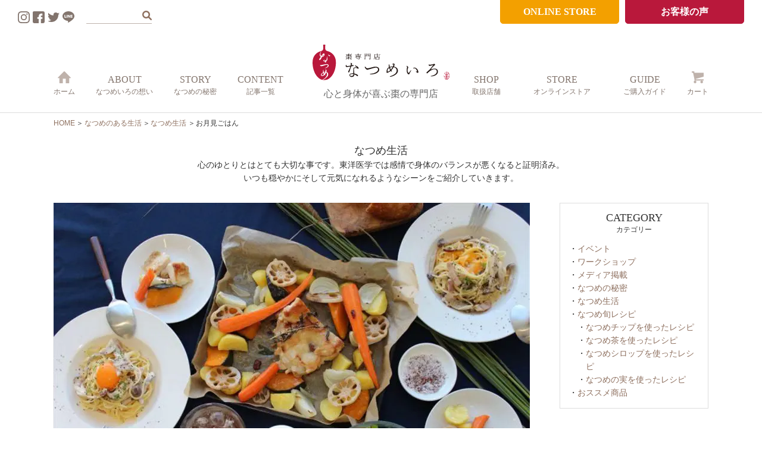

--- FILE ---
content_type: text/html; charset=UTF-8
request_url: https://natsumeiro.jp/c/blog/3489/
body_size: 16583
content:
<!DOCTYPE html>
<html lang="ja">
<head>
<!-- Google tag (gtag.js) -->
<script async src="https://www.googletagmanager.com/gtag/js?id=G-1XJCCHM5WP"></script>
<script>
  window.dataLayer = window.dataLayer || [];
  function gtag(){dataLayer.push(arguments);}
  gtag('js', new Date());

  gtag('config', 'G-1XJCCHM5WP');
  gtag('config', 'UA-64031832-1');
</script>

<script type="text/javascript">
    (function(c,l,a,r,i,t,y){
        c[a]=c[a]||function(){(c[a].q=c[a].q||[]).push(arguments)};
        t=l.createElement(r);t.async=1;t.src="https://www.clarity.ms/tag/"+i;
        y=l.getElementsByTagName(r)[0];y.parentNode.insertBefore(t,y);
    })(window, document, "clarity", "script", "htg41y8331");
</script>
<meta charset="UTF-8">
<meta name="viewport" content="width=device-width">

		<!-- All in One SEO 4.1.4.5 -->
		<title>お月見ごはん | 【公式サイト】棗(なつめ)専門店 なつめいろ</title>
		<meta name="description" content="お月見といえばお団子だけど・・・ お月見といえばお団子のイメージしかないけど、実は昔は宴（うたげ）というパーティーをやっていたそうです。 月は女性とも深いつながりあります。たまには月を観てみるのもいいですね。 ※９月７日 […]" />
		<meta name="robots" content="max-image-preview:large" />
		<link rel="canonical" href="https://natsumeiro.jp/c/blog/3489/" />
		<meta property="og:locale" content="ja_JP" />
		<meta property="og:site_name" content="【公式サイト】棗(なつめ)専門店 なつめいろ | 素材にこだわった、心と身体が喜ぶ棗（なつめ）の専門店「なつめいろ」の公式通販サイトです。" />
		<meta property="og:type" content="article" />
		<meta property="og:title" content="お月見ごはん | 【公式サイト】棗(なつめ)専門店 なつめいろ" />
		<meta property="og:description" content="お月見といえばお団子だけど・・・ お月見といえばお団子のイメージしかないけど、実は昔は宴（うたげ）というパーティーをやっていたそうです。 月は女性とも深いつながりあります。たまには月を観てみるのもいいですね。 ※９月７日 […]" />
		<meta property="og:url" content="https://natsumeiro.jp/c/blog/3489/" />
		<meta property="article:published_time" content="2017-09-10T08:46:28+00:00" />
		<meta property="article:modified_time" content="2020-06-26T07:45:34+00:00" />
		<meta name="twitter:card" content="summary" />
		<meta name="twitter:domain" content="natsumeiro.jp" />
		<meta name="twitter:title" content="お月見ごはん | 【公式サイト】棗(なつめ)専門店 なつめいろ" />
		<meta name="twitter:description" content="お月見といえばお団子だけど・・・ お月見といえばお団子のイメージしかないけど、実は昔は宴（うたげ）というパーティーをやっていたそうです。 月は女性とも深いつながりあります。たまには月を観てみるのもいいですね。 ※９月７日 […]" />
		<script type="application/ld+json" class="aioseo-schema">
			{"@context":"https:\/\/schema.org","@graph":[{"@type":"WebSite","@id":"https:\/\/natsumeiro.jp\/#website","url":"https:\/\/natsumeiro.jp\/","name":"\u3010\u516c\u5f0f\u30b5\u30a4\u30c8\u3011\u68d7(\u306a\u3064\u3081)\u5c02\u9580\u5e97 \u306a\u3064\u3081\u3044\u308d","description":"\u7d20\u6750\u306b\u3053\u3060\u308f\u3063\u305f\u3001\u5fc3\u3068\u8eab\u4f53\u304c\u559c\u3076\u68d7\uff08\u306a\u3064\u3081\uff09\u306e\u5c02\u9580\u5e97\u300c\u306a\u3064\u3081\u3044\u308d\u300d\u306e\u516c\u5f0f\u901a\u8ca9\u30b5\u30a4\u30c8\u3067\u3059\u3002","inLanguage":"ja","publisher":{"@id":"https:\/\/natsumeiro.jp\/#organization"}},{"@type":"Organization","@id":"https:\/\/natsumeiro.jp\/#organization","name":"\u3010\u516c\u5f0f\u30b5\u30a4\u30c8\u3011\u68d7(\u306a\u3064\u3081)\u5c02\u9580\u5e97 \u306a\u3064\u3081\u3044\u308d","url":"https:\/\/natsumeiro.jp\/"},{"@type":"BreadcrumbList","@id":"https:\/\/natsumeiro.jp\/c\/blog\/3489\/#breadcrumblist","itemListElement":[{"@type":"ListItem","@id":"https:\/\/natsumeiro.jp\/#listItem","position":1,"item":{"@type":"WebPage","@id":"https:\/\/natsumeiro.jp\/","name":"\u30db\u30fc\u30e0","description":"\u68d7\u5c02\u9580\u5e97\u306a\u3064\u3081\u3044\u308d\u306e\u516c\u5f0f\u30b5\u30a4\u30c8\u3067\u3059\u3002\u68d7\uff08\u306a\u3064\u3081\uff09\u306f\u694a\u8cb4\u5983\u304c\u6bce\u65e53\u7c92\u98df\u3057\u305f\u7f8e\u3068\u5065\u5eb7\u306e\u679c\u5b9f\u3002\u305d\u306e\u7406\u7531\u3068\u3057\u3066\u5973\u6027\u306b\u5b09\u3057\u3044\u6804\u990a\u304c\u305f\u304f\u3055\u3093\u8a70\u307e\u3063\u3066\u3044\u308b\u304b\u3089\u3067\u3059\u3002\u7279\u306b\u5b09\u3057\u3044\u306e\u306f\u9244\u5206\u304c\u8c4a\u5bcc\u306a\u3068\u3053\u308d\u3001\u73fe\u4ee3\u306e\u5973\u6027\u306b\u4e0d\u8db3\u3057\u304c\u3061\u306a\u6804\u990a\u304c\u3064\u307e\u3063\u305f\u30b9\u30fc\u30d1\u30fc\u30d5\u30eb\u30fc\u30c4\u3067\u3059\u3002","url":"https:\/\/natsumeiro.jp\/"},"nextItem":"https:\/\/natsumeiro.jp\/c\/blog\/3489\/#listItem"},{"@type":"ListItem","@id":"https:\/\/natsumeiro.jp\/c\/blog\/3489\/#listItem","position":2,"item":{"@type":"WebPage","@id":"https:\/\/natsumeiro.jp\/c\/blog\/3489\/","name":"\u304a\u6708\u898b\u3054\u306f\u3093","description":"\u304a\u6708\u898b\u3068\u3044\u3048\u3070\u304a\u56e3\u5b50\u3060\u3051\u3069\u30fb\u30fb\u30fb \u304a\u6708\u898b\u3068\u3044\u3048\u3070\u304a\u56e3\u5b50\u306e\u30a4\u30e1\u30fc\u30b8\u3057\u304b\u306a\u3044\u3051\u3069\u3001\u5b9f\u306f\u6614\u306f\u5bb4\uff08\u3046\u305f\u3052\uff09\u3068\u3044\u3046\u30d1\u30fc\u30c6\u30a3\u30fc\u3092\u3084\u3063\u3066\u3044\u305f\u305d\u3046\u3067\u3059\u3002 \u6708\u306f\u5973\u6027\u3068\u3082\u6df1\u3044\u3064\u306a\u304c\u308a\u3042\u308a\u307e\u3059\u3002\u305f\u307e\u306b\u306f\u6708\u3092\u89b3\u3066\u307f\u308b\u306e\u3082\u3044\u3044\u3067\u3059\u306d\u3002 \u203b\uff19\u6708\uff17\u65e5 [\u2026]","url":"https:\/\/natsumeiro.jp\/c\/blog\/3489\/"},"previousItem":"https:\/\/natsumeiro.jp\/#listItem"}]},{"@type":"Person","@id":"https:\/\/natsumeiro.jp\/author\/webstaff\/#author","url":"https:\/\/natsumeiro.jp\/author\/webstaff\/","name":"webstaff"},{"@type":"WebPage","@id":"https:\/\/natsumeiro.jp\/c\/blog\/3489\/#webpage","url":"https:\/\/natsumeiro.jp\/c\/blog\/3489\/","name":"\u304a\u6708\u898b\u3054\u306f\u3093 | \u3010\u516c\u5f0f\u30b5\u30a4\u30c8\u3011\u68d7(\u306a\u3064\u3081)\u5c02\u9580\u5e97 \u306a\u3064\u3081\u3044\u308d","description":"\u304a\u6708\u898b\u3068\u3044\u3048\u3070\u304a\u56e3\u5b50\u3060\u3051\u3069\u30fb\u30fb\u30fb \u304a\u6708\u898b\u3068\u3044\u3048\u3070\u304a\u56e3\u5b50\u306e\u30a4\u30e1\u30fc\u30b8\u3057\u304b\u306a\u3044\u3051\u3069\u3001\u5b9f\u306f\u6614\u306f\u5bb4\uff08\u3046\u305f\u3052\uff09\u3068\u3044\u3046\u30d1\u30fc\u30c6\u30a3\u30fc\u3092\u3084\u3063\u3066\u3044\u305f\u305d\u3046\u3067\u3059\u3002 \u6708\u306f\u5973\u6027\u3068\u3082\u6df1\u3044\u3064\u306a\u304c\u308a\u3042\u308a\u307e\u3059\u3002\u305f\u307e\u306b\u306f\u6708\u3092\u89b3\u3066\u307f\u308b\u306e\u3082\u3044\u3044\u3067\u3059\u306d\u3002 \u203b\uff19\u6708\uff17\u65e5 [\u2026]","inLanguage":"ja","isPartOf":{"@id":"https:\/\/natsumeiro.jp\/#website"},"breadcrumb":{"@id":"https:\/\/natsumeiro.jp\/c\/blog\/3489\/#breadcrumblist"},"author":"https:\/\/natsumeiro.jp\/author\/webstaff\/#author","creator":"https:\/\/natsumeiro.jp\/author\/webstaff\/#author","image":{"@type":"ImageObject","@id":"https:\/\/natsumeiro.jp\/#mainImage","url":"https:\/\/natsumeiro.jp\/cms\/wp-content\/uploads\/3c727a98c96a7ba68af195c3112a91b1-800x495_R.jpg","width":1200,"height":742,"caption":"\u68d7\uff08\u306a\u3064\u3081\u3001\u30ca\u30c4\u30e1\uff09\u306e\u306a\u3064\u3081\u30c1\u30c3\u30d7\u306f\u3068\u3063\u3066\u3082\u4eba\u6c17\u3002\u52b9\u679c\u30fb\u52b9\u80fd\u306f\u512a\u308c\u3066\u304a\u308a\u3001\u598a\u6d3b\u30fb\u66f4\u5e74\u671f\u30fbPMS\u30fb\u51b7\u3048\u6027\u306b\u826f\u3044 \u68d7\uff08\u306a\u3064\u3081\u3001\u30ca\u30c4\u30e1\uff09\u306e\u306a\u3064\u3081\u30c1\u30c3\u30d7\u30b9\u306f\u3068\u3066\u3082\u512a\u79c0\u3001\u30ab\u30ea\u30a6\u30e0\u30fb\u4e9c\u925b\u30fb\u8449\u9178\u30fb\u9244\u5206\u30fb\u30dd\u30ea\u30d5\u30a7\u30ce\u30fc\u30eb\u304c\u305f\u3063\u3077\u308a \u306a\u3064\u3081\u3044\u308d(NATSUMELIFE)\u306e\u68d7\uff08\u306a\u3064\u3081\u3001\u30ca\u30c4\u30e1\uff09\u306a\u3064\u3081\u30c1\u30c3\u30d7\u306f\u3068\u3066\u3082\u512a\u79c0\u3001\u30d7\u30ed\u30ea\u30f3\u30fb\u30dd\u30ea\u30d5\u30a7\u30ce\u30fc\u30eb\u305f\u3063\u3077\u308a\u3067\u7f8e\u5bb9\u3001\u30a2\u30f3\u30c1\u30a8\u30a4\u30b8\u30f3\u30b0\u306b\u826f\u3044 \u30df\u30cd\u30e9\u30eb\u30fb\u30d3\u30bf\u30df\u30f3B\u7fa4\u30fb\u305f\u3093\u3071\u304f\u8cea\u30fb\u98df\u7269\u7e4a\u7dad\u304c\u305f\u3063\u3077\u308a\u3001\u8ca7\u8840\u3084\u66f4\u5e74\u671f\u30fbPMS\u306b\u826f\u3044\u3002"},"primaryImageOfPage":{"@id":"https:\/\/natsumeiro.jp\/c\/blog\/3489\/#mainImage"},"datePublished":"2017-09-10T08:46:28+09:00","dateModified":"2020-06-26T07:45:34+09:00"},{"@type":"BlogPosting","@id":"https:\/\/natsumeiro.jp\/c\/blog\/3489\/#blogposting","name":"\u304a\u6708\u898b\u3054\u306f\u3093 | \u3010\u516c\u5f0f\u30b5\u30a4\u30c8\u3011\u68d7(\u306a\u3064\u3081)\u5c02\u9580\u5e97 \u306a\u3064\u3081\u3044\u308d","description":"\u304a\u6708\u898b\u3068\u3044\u3048\u3070\u304a\u56e3\u5b50\u3060\u3051\u3069\u30fb\u30fb\u30fb \u304a\u6708\u898b\u3068\u3044\u3048\u3070\u304a\u56e3\u5b50\u306e\u30a4\u30e1\u30fc\u30b8\u3057\u304b\u306a\u3044\u3051\u3069\u3001\u5b9f\u306f\u6614\u306f\u5bb4\uff08\u3046\u305f\u3052\uff09\u3068\u3044\u3046\u30d1\u30fc\u30c6\u30a3\u30fc\u3092\u3084\u3063\u3066\u3044\u305f\u305d\u3046\u3067\u3059\u3002 \u6708\u306f\u5973\u6027\u3068\u3082\u6df1\u3044\u3064\u306a\u304c\u308a\u3042\u308a\u307e\u3059\u3002\u305f\u307e\u306b\u306f\u6708\u3092\u89b3\u3066\u307f\u308b\u306e\u3082\u3044\u3044\u3067\u3059\u306d\u3002 \u203b\uff19\u6708\uff17\u65e5 [\u2026]","inLanguage":"ja","headline":"\u304a\u6708\u898b\u3054\u306f\u3093","author":{"@id":"https:\/\/natsumeiro.jp\/author\/webstaff\/#author"},"publisher":{"@id":"https:\/\/natsumeiro.jp\/#organization"},"datePublished":"2017-09-10T08:46:28+09:00","dateModified":"2020-06-26T07:45:34+09:00","articleSection":"\u306a\u3064\u3081\u751f\u6d3b, 1\u65e53\u7c92, \u306a\u3064\u3081\u30c1\u30c3\u30d7, \u306a\u3064\u3081\u751f\u6d3b, \u30e9\u30a4\u30d5\u30b9\u30bf\u30a4\u30eb, \u591c\u3054\u306f\u3093, \u79cb\u3054\u306f\u3093","mainEntityOfPage":{"@id":"https:\/\/natsumeiro.jp\/c\/blog\/3489\/#webpage"},"isPartOf":{"@id":"https:\/\/natsumeiro.jp\/c\/blog\/3489\/#webpage"},"image":{"@type":"ImageObject","@id":"https:\/\/natsumeiro.jp\/#articleImage","url":"https:\/\/natsumeiro.jp\/cms\/wp-content\/uploads\/3c727a98c96a7ba68af195c3112a91b1-800x495_R.jpg","width":1200,"height":742,"caption":"\u68d7\uff08\u306a\u3064\u3081\u3001\u30ca\u30c4\u30e1\uff09\u306e\u306a\u3064\u3081\u30c1\u30c3\u30d7\u306f\u3068\u3063\u3066\u3082\u4eba\u6c17\u3002\u52b9\u679c\u30fb\u52b9\u80fd\u306f\u512a\u308c\u3066\u304a\u308a\u3001\u598a\u6d3b\u30fb\u66f4\u5e74\u671f\u30fbPMS\u30fb\u51b7\u3048\u6027\u306b\u826f\u3044 \u68d7\uff08\u306a\u3064\u3081\u3001\u30ca\u30c4\u30e1\uff09\u306e\u306a\u3064\u3081\u30c1\u30c3\u30d7\u30b9\u306f\u3068\u3066\u3082\u512a\u79c0\u3001\u30ab\u30ea\u30a6\u30e0\u30fb\u4e9c\u925b\u30fb\u8449\u9178\u30fb\u9244\u5206\u30fb\u30dd\u30ea\u30d5\u30a7\u30ce\u30fc\u30eb\u304c\u305f\u3063\u3077\u308a \u306a\u3064\u3081\u3044\u308d(NATSUMELIFE)\u306e\u68d7\uff08\u306a\u3064\u3081\u3001\u30ca\u30c4\u30e1\uff09\u306a\u3064\u3081\u30c1\u30c3\u30d7\u306f\u3068\u3066\u3082\u512a\u79c0\u3001\u30d7\u30ed\u30ea\u30f3\u30fb\u30dd\u30ea\u30d5\u30a7\u30ce\u30fc\u30eb\u305f\u3063\u3077\u308a\u3067\u7f8e\u5bb9\u3001\u30a2\u30f3\u30c1\u30a8\u30a4\u30b8\u30f3\u30b0\u306b\u826f\u3044 \u30df\u30cd\u30e9\u30eb\u30fb\u30d3\u30bf\u30df\u30f3B\u7fa4\u30fb\u305f\u3093\u3071\u304f\u8cea\u30fb\u98df\u7269\u7e4a\u7dad\u304c\u305f\u3063\u3077\u308a\u3001\u8ca7\u8840\u3084\u66f4\u5e74\u671f\u30fbPMS\u306b\u826f\u3044\u3002"}}]}
		</script>
		<!-- All in One SEO -->

<link rel='dns-prefetch' href='//use.fontawesome.com' />
<link rel='dns-prefetch' href='//cdnjs.cloudflare.com' />
<link rel='dns-prefetch' href='//s.w.org' />
		<script type="text/javascript">
			window._wpemojiSettings = {"baseUrl":"https:\/\/s.w.org\/images\/core\/emoji\/13.0.1\/72x72\/","ext":".png","svgUrl":"https:\/\/s.w.org\/images\/core\/emoji\/13.0.1\/svg\/","svgExt":".svg","source":{"concatemoji":"https:\/\/natsumeiro.jp\/cms\/wp-includes\/js\/wp-emoji-release.min.js?ver=5.7.14"}};
			!function(e,a,t){var n,r,o,i=a.createElement("canvas"),p=i.getContext&&i.getContext("2d");function s(e,t){var a=String.fromCharCode;p.clearRect(0,0,i.width,i.height),p.fillText(a.apply(this,e),0,0);e=i.toDataURL();return p.clearRect(0,0,i.width,i.height),p.fillText(a.apply(this,t),0,0),e===i.toDataURL()}function c(e){var t=a.createElement("script");t.src=e,t.defer=t.type="text/javascript",a.getElementsByTagName("head")[0].appendChild(t)}for(o=Array("flag","emoji"),t.supports={everything:!0,everythingExceptFlag:!0},r=0;r<o.length;r++)t.supports[o[r]]=function(e){if(!p||!p.fillText)return!1;switch(p.textBaseline="top",p.font="600 32px Arial",e){case"flag":return s([127987,65039,8205,9895,65039],[127987,65039,8203,9895,65039])?!1:!s([55356,56826,55356,56819],[55356,56826,8203,55356,56819])&&!s([55356,57332,56128,56423,56128,56418,56128,56421,56128,56430,56128,56423,56128,56447],[55356,57332,8203,56128,56423,8203,56128,56418,8203,56128,56421,8203,56128,56430,8203,56128,56423,8203,56128,56447]);case"emoji":return!s([55357,56424,8205,55356,57212],[55357,56424,8203,55356,57212])}return!1}(o[r]),t.supports.everything=t.supports.everything&&t.supports[o[r]],"flag"!==o[r]&&(t.supports.everythingExceptFlag=t.supports.everythingExceptFlag&&t.supports[o[r]]);t.supports.everythingExceptFlag=t.supports.everythingExceptFlag&&!t.supports.flag,t.DOMReady=!1,t.readyCallback=function(){t.DOMReady=!0},t.supports.everything||(n=function(){t.readyCallback()},a.addEventListener?(a.addEventListener("DOMContentLoaded",n,!1),e.addEventListener("load",n,!1)):(e.attachEvent("onload",n),a.attachEvent("onreadystatechange",function(){"complete"===a.readyState&&t.readyCallback()})),(n=t.source||{}).concatemoji?c(n.concatemoji):n.wpemoji&&n.twemoji&&(c(n.twemoji),c(n.wpemoji)))}(window,document,window._wpemojiSettings);
		</script>
		<style type="text/css">
img.wp-smiley,
img.emoji {
	display: inline !important;
	border: none !important;
	box-shadow: none !important;
	height: 1em !important;
	width: 1em !important;
	margin: 0 .07em !important;
	vertical-align: -0.1em !important;
	background: none !important;
	padding: 0 !important;
}
</style>
	<link rel='stylesheet' id='sbi_styles-css'  href='https://natsumeiro.jp/cms/wp-content/plugins/instagram-feed/css/sbi-styles.min.css?ver=6.2.1' type='text/css' media='all' />
<link rel='stylesheet' id='wp-block-library-css'  href='https://natsumeiro.jp/cms/wp-includes/css/dist/block-library/style.min.css?ver=5.7.14' type='text/css' media='all' />
<link rel='stylesheet' id='font-awesome-css'  href='https://use.fontawesome.com/releases/v5.6.1/css/all.css?ver=5.7.14' type='text/css' media='' />
<link rel='stylesheet' id='font-awesome-animation-css'  href='https://cdnjs.cloudflare.com/ajax/libs/font-awesome-animation/0.0.10/font-awesome-animation.css?ver=5.7.14' type='text/css' media='' />
<link rel='stylesheet' id='style-css'  href='https://natsumeiro.jp/cms/wp-content/themes/natsumeirojp/style.css?ver=5.7.14' type='text/css' media='' />
<link rel='stylesheet' id='style-scss-css'  href='https://natsumeiro.jp/cms/wp-content/themes/natsumeirojp/css/style.css?ver=5.7.14' type='text/css' media='' />
<link rel='stylesheet' id='style-scss2-css'  href='https://natsumeiro.jp/cms/wp-content/themes/natsumeirojp/css/style2.css?ver=5.7.14' type='text/css' media='' />
<link rel='stylesheet' id='style-layout-css'  href='https://natsumeiro.jp/cms/wp-content/themes/natsumeirojp/assets/css/style-layout.css?ver=5.7.14' type='text/css' media='' />
<link rel='stylesheet' id='style-fontAwesome-css'  href='https://cdnjs.cloudflare.com/ajax/libs/font-awesome/6.1.1/css/all.min.css?ver=6.1.1' type='text/css' media='all' />
<script type='text/javascript' src='https://natsumeiro.jp/cms/wp-content/themes/natsumeirojp/js/jquery.min.js?ver=5.7.14' id='jquery-js'></script>
<script type='text/javascript' src='https://natsumeiro.jp/cms/wp-content/themes/natsumeirojp/js/jquery.easing.js?ver=5.7.14' id='jquery-easing-js'></script>
<script type='text/javascript' src='https://natsumeiro.jp/cms/wp-content/themes/natsumeirojp/js/jquery.matchHeight.min.js?ver=5.7.14' id='jquery-matchHeight-js'></script>
<script type='text/javascript' src='https://natsumeiro.jp/cms/wp-content/themes/natsumeirojp/js/common.js?ver=5.7.14' id='js_common-js'></script>
<link rel="https://api.w.org/" href="https://natsumeiro.jp/wp-json/" /><link rel="alternate" type="application/json" href="https://natsumeiro.jp/wp-json/wp/v2/posts/3489" /><link rel="EditURI" type="application/rsd+xml" title="RSD" href="https://natsumeiro.jp/cms/xmlrpc.php?rsd" />
<link rel="wlwmanifest" type="application/wlwmanifest+xml" href="https://natsumeiro.jp/cms/wp-includes/wlwmanifest.xml" /> 
<meta name="generator" content="WordPress 5.7.14" />
<link rel='shortlink' href='https://natsumeiro.jp/?p=3489' />
<link rel="alternate" type="application/json+oembed" href="https://natsumeiro.jp/wp-json/oembed/1.0/embed?url=https%3A%2F%2Fnatsumeiro.jp%2Fc%2Fblog%2F3489%2F" />
<link rel="alternate" type="text/xml+oembed" href="https://natsumeiro.jp/wp-json/oembed/1.0/embed?url=https%3A%2F%2Fnatsumeiro.jp%2Fc%2Fblog%2F3489%2F&#038;format=xml" />
<style type="text/css">.recentcomments a{display:inline !important;padding:0 !important;margin:0 !important;}</style><noscript><style>.lazyload[data-src]{display:none !important;}</style></noscript><style>.lazyload{background-image:none !important;}.lazyload:before{background-image:none !important;}</style>
<meta name="description" content="お月見といえばお団子だけど・・・ お月見といえばお団子のイメージしかないけど、実は昔は宴（うたげ）というパーティーをやっていたそうです。 月は女性とも深いつながりあります。たまには月を観てみるのもいい ...">
<meta name="keywords" content="">
<link rel="shortcut icon" href="https://natsumeiro.jp/cms/wp-content/themes/natsumeirojp/img/favicon.ico" type="image/vnd.microsoft.icon">
<link rel="apple-touch-icon" href="https://natsumeiro.jp/cms/wp-content/themes/natsumeirojp/img/favicon.png">
<meta name="thumbnail" content="https://natsumeiro.jp/cms/wp-content/uploads/3c727a98c96a7ba68af195c3112a91b1-800x495_R.jpg"><!--[if lt IE 9]>
<script src="https://natsumeiro.jp/cms/wp-content/themes/natsumeirojp/js/html5shiv-printshiv.js"></script>
<![endif]-->
</head>


<body class="post-template-default single single-post postid-3489 single-format-standard">
<script data-cfasync="false">var ewww_webp_supported=false;</script>

<div class="js__modalcontents">
	<button class="btn" id="js__btn" style="right: 5px;">
		<div class="menu-trigger">
			<span></span>
			<span></span>
			<span></span>
		</div>
	</button>
	<div class="l-hamburgerIco">
		<span class="l-hamburgerIco__ico--search js-search-trigger"></span>
	</div>
	<div class="wrapper" id="js__nav">
		<div class="outer">
			<div class="summary">心と身体が喜ぶ棗の専門店</div>
			<nav class="gnav">
				<ul>
					<li><a href="https://natsumeiro.jp">HOME<span class="jp">ホーム</span></a></li>
					<li><a href="https://natsumeiro.jp/about/"><span class="en">ABOUT</span><span class="jp">なつめいろの想い</span></a></li>
					<li><a href="https://natsumeiro.jp/story/"><span class="en">STORY</span><span class="jp">なつめの秘密</span></a></li>
					<li><a href="https://natsumeiro.jp/info/media/"><span class="en">MEDIA</span><span class="jp">メディア掲載</span></a></li>
					<li><a href="https://natsumeiro.jp/c/"><span class="en">CONTENT</span><span class="jp">記事一覧</span></a></li>
					<li><a href="https://shop.natsumeiro.jp/shoplist.html"><span class="en">SHOP</span><span class="jp">取扱店舗</span></a></li>
					<li><a href="https://shop.natsumeiro.jp"><span class="en">STORE</span><span class="jp">オンラインストア</span></a></li>
					<li><a href="https://shop.natsumeiro.jp/html/info.html"><span class="en">GUIDE</span><span class="jp">ご購入ガイド</span></a></li>
					<li><a href="https://shop.natsumeiro.jp/shop/basket.html">CART<span class="jp">カート</span></a></li>
					<li><a href="https://shop.natsumeiro.jp/html/info.html#contact">CONTACT<span class="jp">お問い合わせ</span></a></li>
				</ul>
			</nav>
			<div class="bnr">
				<ul>
					<li class="shop"><a href="https://shop.natsumeiro.jp">ONLINE STORE</a></li>
				</ul>
			</div>
			<div class="sns">
				<ul>
					<li><a href="https://www.instagram.com/natsumeiro/" target="_blank"><img src="https://natsumeiro.jp/cms/wp-content/themes/natsumeirojp/img/ico_sns_instagram.svg" alt="インスタグラム"></a></li>
					<li><a href="https://www.facebook.com/natsumeiro" target="_blank"><img src="[data-uri]" alt="フェイスブック" data-src="https://natsumeiro.jp/cms/wp-content/themes/natsumeirojp/img/ico_sns_facebook.svg" class="lazyload"><noscript><img src="https://natsumeiro.jp/cms/wp-content/themes/natsumeirojp/img/ico_sns_facebook.svg" alt="フェイスブック" data-eio="l"></noscript></a></li>
					<li><a href="https://twitter.com/natsumeiro_jp" target="_blank"><img src="[data-uri]" alt="ツイッター" data-src="https://natsumeiro.jp/cms/wp-content/themes/natsumeirojp/img/ico_sns_twitter.svg" class="lazyload"><noscript><img src="https://natsumeiro.jp/cms/wp-content/themes/natsumeirojp/img/ico_sns_twitter.svg" alt="ツイッター" data-eio="l"></noscript></a></li>
					<li><a href="https://line.me/R/ti/p/%40929gqhbc" target="_blank"><img src="[data-uri]" alt="ライン" data-src="https://natsumeiro.jp/cms/wp-content/themes/natsumeirojp/img/ico_sns_line.svg" class="lazyload"><noscript><img src="https://natsumeiro.jp/cms/wp-content/themes/natsumeirojp/img/ico_sns_line.svg" alt="ライン" data-eio="l"></noscript></a></li>
				</ul>
			</div>
			<div class="search">
				<form role="search" method="get" class="search-form" action="https://natsumeiro.jp/">
					<label>
						<input type="search" class="search-field" placeholder="" value="" name="s" title="検索:" />
					</label>
					<input type="submit" class="search-submit" value="" />
				</form>
			</div>
		</div>
	</div>
</div>

<header id="header" class="l-header">
	<div class="l-headerSocial">
		<ul class="l-headerSocial__list">
			<li class="l-headerSocial__item">
				<a href="https://www.instagram.com/natsumeiro/" target="_blank" class="l-headerSocial__link">
					<img src="https://natsumeiro.jp/cms/wp-content/themes/natsumeirojp/img/ico_sns_instagram.svg" alt="インスタグラム">
				</a>
			</li>
			<li class="l-headerSocial__item">
				<a href="https://www.facebook.com/natsumeiro" target="_blank" class="l-headerSocial__link">
					<img src="[data-uri]" alt="フェイスブック" data-src="https://natsumeiro.jp/cms/wp-content/themes/natsumeirojp/img/ico_sns_facebook.svg" class="lazyload"><noscript><img src="https://natsumeiro.jp/cms/wp-content/themes/natsumeirojp/img/ico_sns_facebook.svg" alt="フェイスブック" data-eio="l"></noscript>
				</a>
			</li>
			<li class="l-headerSocial__item">
				<a href="https://twitter.com/natsumeiro_jp" target="_blank" class="l-headerSocial__link">
					<img src="[data-uri]" alt="ツイッター" data-src="https://natsumeiro.jp/cms/wp-content/themes/natsumeirojp/img/ico_sns_twitter.svg" class="lazyload"><noscript><img src="https://natsumeiro.jp/cms/wp-content/themes/natsumeirojp/img/ico_sns_twitter.svg" alt="ツイッター" data-eio="l"></noscript>
				</a>
			</li>
			<li class="l-headerSocial__item">
				<a href="https://line.me/R/ti/p/%40929gqhbc" target="_blank" class="l-headerSocial__link">
					<img src="[data-uri]" alt="ライン" data-src="https://natsumeiro.jp/cms/wp-content/themes/natsumeirojp/img/ico_sns_line.svg" class="lazyload"><noscript><img src="https://natsumeiro.jp/cms/wp-content/themes/natsumeirojp/img/ico_sns_line.svg" alt="ライン" data-eio="l"></noscript>
				</a>
			</li>
		</ul>
	</div>
	<div class="l-headerSearch">
		<div class="c-search">
	<form role="search" method="get" id="searchform" class="c-search__form" action="https://natsumeiro.jp/">
		<label class="screen-reader-text" for="s"></label>
		<input type="text" value="" name="s"id="s" class="c-search__field" placeholder="">
		<button type="submit" class="c-search__submit">
			<i class="fas fa-search"></i>
		</button>
	</form>
</div>	</div>
	<div class="l-headerButton">
		<ul class="l-headerButton__list">
			<li class="l-headerButton__item">
				<a href="https://shop.natsumeiro.jp" class="l-headerButton__link c-btn__color--orange">ONLINE STORE</a>
			</li>
			<li class="l-headerButton__item">
				<a href="https://natsumeiro.jp/voice/" class="l-headerButton__link c-btn__color--logo">お客様の声</a>
			</li>
		</ul>
	</div>
	<div class="wrapper">
		<div class="l-headerLogo">
			<a href="https://natsumeiro.jp">
				<img src="[data-uri]" alt="【公式サイト】棗(なつめ)専門店 なつめいろ" data-src="https://natsumeiro.jp/cms/wp-content/themes/natsumeirojp/img/logo.svg" class="lazyload"><noscript><img src="https://natsumeiro.jp/cms/wp-content/themes/natsumeirojp/img/logo.svg" alt="【公式サイト】棗(なつめ)専門店 なつめいろ" data-eio="l"></noscript>
			</a>
			<span class="l-headerLogo__text">心と身体が喜ぶ棗の専門店</span>
		</div>
		<div class="sp" style="position: absolute; top: 15px; right: 85px;">
			<a href="https://shop.natsumeiro.jp" class="btn shop" style="font-size: 12px; padding: 5px 10px;">ONLINE STORE</a>
		</div>

		<nav class="gnav">
			<ul class="left">
				<li><a href="https://natsumeiro.jp"><img src="[data-uri]" alt="HOME" data-src="https://natsumeiro.jp/cms/wp-content/themes/natsumeirojp/img/ico_nav_home.png" loading="lazy" class="lazyload"><noscript><img src="https://natsumeiro.jp/cms/wp-content/themes/natsumeirojp/img/ico_nav_home.png" alt="HOME" data-eio="l"></noscript><span class="jp">ホーム</span></a></li>
				<li><a href="https://natsumeiro.jp/about/"><span class="en">ABOUT</span><span class="jp">なつめいろの想い</span></a></li>
				<li><a href="https://natsumeiro.jp/story/"><span class="en">STORY</span><span class="jp">なつめの秘密</span></a></li>
				<li><a href="https://natsumeiro.jp/c/"><span class="en">CONTENT</span><span class="jp">記事一覧</span></a></li>
			</ul>
			<ul class="right">
				<li><a href="https://shop.natsumeiro.jp/shoplist.html"><span class="en">SHOP</span><span class="jp">取扱店舗</span></a></li>
				<li><a href="https://shop.natsumeiro.jp"><span class="en">STORE</span><span class="jp">オンラインストア</span></a></li>
				<li><a href="https://shop.natsumeiro.jp/html/info.html"><span class="en">GUIDE</span><span class="jp">ご購入ガイド</span></a></li>
				<li><a href="https://shop.natsumeiro.jp/shop/basket.html"><img src="[data-uri]" alt="CART" data-src="https://natsumeiro.jp/cms/wp-content/themes/natsumeirojp/img/ico_nav_cart.png" loading="lazy" class="lazyload"><noscript><img src="https://natsumeiro.jp/cms/wp-content/themes/natsumeirojp/img/ico_nav_cart.png" alt="CART" data-eio="l"></noscript><span class="jp">カート</span></a></li>
			</ul>
		</nav>
	</div>
</header><!-- /#header -->
	

<main id="main" class="post-3489 post type-post status-publish format-standard has-post-thumbnail hentry category-blog tag-259 tag-50 tag-260 tag-139 tag-261 tag-262">
	<ul class="bread_crumb">
	<li class="level-1 top"><a href="https://natsumeiro.jp/">HOME</a></li>
	<li class="level-2 sub"><a href="https://natsumeiro.jp/c/">なつめのある生活</a></li>
	<li class="level-3 sub"><a href="https://natsumeiro.jp/c/blog/">なつめ生活</a></li>
	<li class="level-4 sub tail current">お月見ごはん</li>
</ul>
	<p class="title-post">なつめ生活</p><p class="lead-post">心のゆとりとはとても大切な事です。東洋医学では感情で身体のバランスが悪くなると証明済み。<br />
いつも穏やかにそして元気になれるようなシーンをご紹介していきます。</p>	<div id="contents" class="post-3489 post type-post status-publish format-standard has-post-thumbnail hentry category-blog tag-259 tag-50 tag-260 tag-139 tag-261 tag-262">



	
	<article class="c secPost">
		<header>
			<div class="thumb"><img width="800" height="495" src="[data-uri]" class="attachment-ec_c_main_photo size-ec_c_main_photo wp-post-image lazyload" alt="お月見ごはん"   data-src="https://natsumeiro.jp/cms/wp-content/uploads/3c727a98c96a7ba68af195c3112a91b1-800x495_R-800x495.jpg" loading="lazy" data-srcset="https://natsumeiro.jp/cms/wp-content/uploads/3c727a98c96a7ba68af195c3112a91b1-800x495_R-800x495.jpg 800w, https://natsumeiro.jp/cms/wp-content/uploads/3c727a98c96a7ba68af195c3112a91b1-800x495_R-340x210.jpg 340w, https://natsumeiro.jp/cms/wp-content/uploads/3c727a98c96a7ba68af195c3112a91b1-800x495_R-530x328.jpg 530w, https://natsumeiro.jp/cms/wp-content/uploads/3c727a98c96a7ba68af195c3112a91b1-800x495_R.jpg 1200w" data-sizes="auto" /><noscript><img width="800" height="495" src="https://natsumeiro.jp/cms/wp-content/uploads/3c727a98c96a7ba68af195c3112a91b1-800x495_R-800x495.jpg" class="attachment-ec_c_main_photo size-ec_c_main_photo wp-post-image" alt="お月見ごはん" srcset="https://natsumeiro.jp/cms/wp-content/uploads/3c727a98c96a7ba68af195c3112a91b1-800x495_R-800x495.jpg 800w, https://natsumeiro.jp/cms/wp-content/uploads/3c727a98c96a7ba68af195c3112a91b1-800x495_R-340x210.jpg 340w, https://natsumeiro.jp/cms/wp-content/uploads/3c727a98c96a7ba68af195c3112a91b1-800x495_R-530x328.jpg 530w, https://natsumeiro.jp/cms/wp-content/uploads/3c727a98c96a7ba68af195c3112a91b1-800x495_R.jpg 1200w" sizes="(max-width: 800px) 100vw, 800px" data-eio="l" /></noscript></div>
			<h1>お月見ごはん</h1>
			<time>2017.09.10</time>
			<p><a href="https://natsumeiro.jp/tag/1%e6%97%a53%e7%b2%92/" class="tag 1%e6%97%a53%e7%b2%92">1日3粒</a><a href="https://natsumeiro.jp/tag/%e3%81%aa%e3%81%a4%e3%82%81%e3%83%81%e3%83%83%e3%83%97/" class="tag %e3%81%aa%e3%81%a4%e3%82%81%e3%83%81%e3%83%83%e3%83%97">なつめチップ</a><a href="https://natsumeiro.jp/tag/%e3%81%aa%e3%81%a4%e3%82%81%e7%94%9f%e6%b4%bb/" class="tag %e3%81%aa%e3%81%a4%e3%82%81%e7%94%9f%e6%b4%bb">なつめ生活</a><a href="https://natsumeiro.jp/tag/%e3%83%a9%e3%82%a4%e3%83%95%e3%82%b9%e3%82%bf%e3%82%a4%e3%83%ab/" class="tag %e3%83%a9%e3%82%a4%e3%83%95%e3%82%b9%e3%82%bf%e3%82%a4%e3%83%ab">ライフスタイル</a><a href="https://natsumeiro.jp/tag/%e5%a4%9c%e3%81%94%e3%81%af%e3%82%93/" class="tag %e5%a4%9c%e3%81%94%e3%81%af%e3%82%93">夜ごはん</a><a href="https://natsumeiro.jp/tag/%e7%a7%8b%e3%81%94%e3%81%af%e3%82%93/" class="tag %e7%a7%8b%e3%81%94%e3%81%af%e3%82%93">秋ごはん</a></p>
		</header>
		<section class="clearfix">
			<h2>お月見といえばお団子だけど・・・</h2>
<p>お月見といえばお団子のイメージしかないけど、実は昔は宴（うたげ）というパーティーをやっていたそうです。</p>
<p>月は女性とも深いつながりあります。たまには月を観てみるのもいいですね。</p>
<p><strong>※９月７日から１０月８日</strong><span>の間に訪れる</span><span>満月（または満月に近い）の夜の日が</span><br /><span>「</span><strong>十五夜</strong><span>」「</span><strong>中秋の名月</strong><span>」だそうです</span></p>
<p>&nbsp;</p>
<p>画像のレシピは順次公開していきます</p>
<p>&nbsp;</p>
<p>&nbsp;</p>
<div id="attachment_662" style="width: 3466px" class="wp-caption alignnone"><img aria-describedby="caption-attachment-662" width="3456" height="2304" class="size-full wp-image-662 lazyload" alt="なつめティーのハイボール" src="[data-uri]" data-src="https://natsumeiro.jp/cms/wp-content/uploads/2017/09/IMG_9278.jpg" loading="lazy" /><noscript><img aria-describedby="caption-attachment-662" width="3456" height="2304" class="size-full wp-image-662" alt="なつめティーのハイボール" src="https://natsumeiro.jp/cms/wp-content/uploads/2017/09/IMG_9278.jpg" data-eio="l" /></noscript><p id="caption-attachment-662" class="wp-caption-text">なつめティーのハイボール</p></div>
<div id="attachment_661" style="width: 3466px" class="wp-caption alignnone"><img aria-describedby="caption-attachment-661" width="3456" height="2304" class="wp-image-661 size-full lazyload" alt="お月見ごはん" src="[data-uri]" data-src="https://natsumeiro.jp/cms/wp-content/uploads/3c727a98c96a7ba68af195c3112a91b1-800x495_R.jpg" loading="lazy" /><noscript><img aria-describedby="caption-attachment-661" width="3456" height="2304" class="wp-image-661 size-full" alt="お月見ごはん" src="https://natsumeiro.jp/cms/wp-content/uploads/3c727a98c96a7ba68af195c3112a91b1-800x495_R.jpg" data-eio="l" /></noscript><p id="caption-attachment-661" class="wp-caption-text">月見パスタ</p></div>
<p>&nbsp;</p>		</section>
		<footer>
						
							<div class="c secItem mT60">
					<h2>このお料理に使用した商品はこちら</h2>
					<div class="mod-col-3">
						<ul class="clearfix">
														<li>
								<div class="thumb">
									<a href="http://shop.natsumeiro.jp/shopdetail/000000000096/"><img width="340" height="340" src="[data-uri]" class="attachment-cf_c_itemlist_photo size-cf_c_itemlist_photo lazyload" alt="棗（なつめ、ナツメ）のなつめチップスはとても優秀、カリウム・亜鉛・葉酸・鉄分・ポリフェノールがたっぷり" data-src="https://natsumeiro.jp/cms/wp-content/uploads/2017/09/80g.jpg" loading="lazy" /><noscript><img width="340" height="340" src="https://natsumeiro.jp/cms/wp-content/uploads/2017/09/80g.jpg" class="attachment-cf_c_itemlist_photo size-cf_c_itemlist_photo" alt="棗（なつめ、ナツメ）のなつめチップスはとても優秀、カリウム・亜鉛・葉酸・鉄分・ポリフェノールがたっぷり" data-eio="l" /></noscript></a>
								</div>
								<div class="content">
									<h3><strong>なつめチップ　80g</strong></h3>
									<p>1850（税込）</p>
									<a href="http://shop.natsumeiro.jp/shopdetail/000000000096/" class="btn">詳細を見る</a>
								</div>
							</li>
														<li>
								<div class="thumb">
									<a href="http://shop.natsumeiro.jp/shopdetail/000000000085/"><img width="480" height="480" src="[data-uri]" class="attachment-cf_c_itemlist_photo size-cf_c_itemlist_photo lazyload" alt="なつめいろの棗で作ったナツメチップ（ナツメチップス）は鉄分・葉酸がたっぷり、美肌に効く。そして妊娠（妊活）から更年期障害まで効果的。"   data-src="https://natsumeiro.jp/cms/wp-content/uploads/2017/09/natume-480x480.jpg" loading="lazy" data-srcset="https://natsumeiro.jp/cms/wp-content/uploads/2017/09/natume-480x480.jpg 480w, https://natsumeiro.jp/cms/wp-content/uploads/2017/09/natume-530x530.jpg 530w, https://natsumeiro.jp/cms/wp-content/uploads/2017/09/natume.jpg 800w" data-sizes="auto" /><noscript><img width="480" height="480" src="https://natsumeiro.jp/cms/wp-content/uploads/2017/09/natume-480x480.jpg" class="attachment-cf_c_itemlist_photo size-cf_c_itemlist_photo" alt="なつめいろの棗で作ったナツメチップ（ナツメチップス）は鉄分・葉酸がたっぷり、美肌に効く。そして妊娠（妊活）から更年期障害まで効果的。" srcset="https://natsumeiro.jp/cms/wp-content/uploads/2017/09/natume-480x480.jpg 480w, https://natsumeiro.jp/cms/wp-content/uploads/2017/09/natume-530x530.jpg 530w, https://natsumeiro.jp/cms/wp-content/uploads/2017/09/natume.jpg 800w" sizes="(max-width: 480px) 100vw, 480px" data-eio="l" /></noscript></a>
								</div>
								<div class="content">
									<h3><strong>ＮＡＴＳＵＭＥ　ＴＥＡ　ＯＲＩＥＮＴＡＬ</strong></h3>
									<p>1150（税込）</p>
									<a href="http://shop.natsumeiro.jp/shopdetail/000000000085/" class="btn">詳細を見る</a>
								</div>
							</li>
													</ul>
					</div>
				</div>
						
			<ul class="social clearfix mT60">
	<!-- ★ライン -->
	<li class="line matchbox">
		<span>
			<script type="text/javascript" src="//media.line.me/js/line-button.js?v=20140411" ></script>
			<script type="text/javascript">
				new media_line_me.LineButton({"pc":true,"lang":"ja","type":"a"});
			</script>
		</span>
	</li>
	<!-- ★ツイッター -->
	<li class="twitter matchbox">
		<a class="twitter-share-button" href="https://twitter.com/share" data-lang="ja" data-hashtags="">ツイート</a>
		<script type="text/javascript">
			//<![CDATA[
				!function(d,s,id){var js,fjs=d.getElementsByTagName(s)[0];if(!d.getElementById(id)){js=d.createElement(s);js.id=id;js.src="//platform.twitter.com/widgets.js";fjs.parentNode.insertBefore(js,fjs);}}(document,"script","twitter-wjs");
			// ]]>
		</script>
	</li>
	<!-- ★フェイスブック -->
	<li class="facebook matchbox">
		<div id="fb-root"></div>
		<script>(function(d, s, id) {
			var js, fjs = d.getElementsByTagName(s)[0];
			if (d.getElementById(id)) return;
			js = d.createElement(s); js.id = id;
			js.src = "//connect.facebook.net/ja_JP/all.js#xfbml=1";
			fjs.parentNode.insertBefore(js, fjs);
		}(document, 'script', 'facebook-jssdk'));</script>
		<div class="fb-like" data-href="https://natsumeiro.jp/c/blog/3489/" data-send="false" data-layout="button_count" data-width="150" data-show-faces="false"></div>
	</li>
	<!-- ★グーグルプラス -->
	<li class="google matchbox">
		<!-- このタグを +1 ボタンを表示する場所に挿入してください -->
		<g:plusone size="medium" href="https://natsumeiro.jp/c/blog/3489/"></g:plusone>
		<!-- この render 呼び出しを適切な位置に挿入してください -->
		<script type="text/javascript">
			window.___gcfg = {lang: 'ja'};
			(function() {
				var po = document.createElement('script'); po.type = 'text/javascript'; po.async = true;
				po.src = 'https://apis.google.com/js/plusone.js';
				var s = document.getElementsByTagName('script')[0]; s.parentNode.insertBefore(po, s);
			} )();
		</script>
	</li>
</ul>		</footer>
	</article>

	



	</div><!-- /#contents -->
		<div id="side">
		<div class="categories section">
	<h2><span class="en">CATEGORY</span>
		カテゴリー</h2>
	<ul class="clearfix">
		<li>・<a href="https://natsumeiro.jp/info/event/">イベント</a></li>
		<li>・<a href="https://natsumeiro.jp/info/workshop/">ワークショップ</a></li>
		<li>・<a href="https://natsumeiro.jp/info/media/">メディア掲載</a></li>
		<li>・<a href="https://natsumeiro.jp/c/secret/">なつめの秘密</a></li>
		<li>・<a href="https://natsumeiro.jp/c/blog/">なつめ生活</a></li>
		<li>・<a href="https://natsumeiro.jp/c/recipe/">なつめ旬レシピ</a>
			<ul>
				<li>・<a href="https://natsumeiro.jp/c/recipe/chips/">なつめチップを使ったレシピ</a></li>
				<li>・<a href="https://natsumeiro.jp/c/recipe/tea/">なつめ茶を使ったレシピ</a></li>
				<li>・<a href="https://natsumeiro.jp/c/recipe/natsume_ziziphus-jujuba-fruit-extract-natsumeiro_syrup/">なつめシロップを使ったレシピ</a></li>
				<li>・<a href="https://natsumeiro.jp/c/recipe/fruit/">なつめの実を使ったレシピ</a></li>
			</ul>
		</li>
		<li>・<a href="https://natsumeiro.jp/c/recommend/">おススメ商品</a></li>
	</ul>
</div>

<div class="recent_entries section">
	<h2><span class="en">RECENT</span>
		最近の記事</h2>
	<ul class="clearfix">
				<li class="clearfix matchbox linkbox">
			<div class="thumb">
				<img src="[data-uri]" alt="1月.2月出店のお知らせ" data-src="https://natsumeiro.jp/cms/wp-content/themes/natsumeirojp/img/thumb_blank.png" loading="lazy" class="lazyload"><noscript><img src="https://natsumeiro.jp/cms/wp-content/themes/natsumeirojp/img/thumb_blank.png" alt="1月.2月出店のお知らせ" data-eio="l"></noscript>			</div>
			<div class="content">
				<time>2026.01.06</time>
				<a href="https://natsumeiro.jp/info/news/13402/" class="tit">1月.2月出店のお知らせ</a>
			</div>
		</li>
				<li class="clearfix matchbox linkbox">
			<div class="thumb">
				<img width="1200" height="800" src="[data-uri]" class="attachment-ec_c_thumbnail@2x size-ec_c_thumbnail@2x wp-post-image lazyload" alt="なつめ レシピ  『 ゆりね ごはん 』" data-src="https://natsumeiro.jp/cms/wp-content/uploads/IMG_5967-e1766637787270.jpg" loading="lazy" /><noscript><img width="1200" height="800" src="https://natsumeiro.jp/cms/wp-content/uploads/IMG_5967-e1766637787270.jpg" class="attachment-ec_c_thumbnail@2x size-ec_c_thumbnail@2x wp-post-image" alt="なつめ レシピ  『 ゆりね ごはん 』" data-eio="l" /></noscript>			</div>
			<div class="content">
				<time>2026.01.05</time>
				<a href="https://natsumeiro.jp/c/recipe/chips/13301/" class="tit">なつめ レシピ  『 ゆりね ごはん 』</a>
			</div>
		</li>
				<li class="clearfix matchbox linkbox">
			<div class="thumb">
				<img src="[data-uri]" alt="年始のご挨拶と営業開始日のお知らせ" data-src="https://natsumeiro.jp/cms/wp-content/themes/natsumeirojp/img/thumb_blank.png" loading="lazy" class="lazyload"><noscript><img src="https://natsumeiro.jp/cms/wp-content/themes/natsumeirojp/img/thumb_blank.png" alt="年始のご挨拶と営業開始日のお知らせ" data-eio="l"></noscript>			</div>
			<div class="content">
				<time>2026.01.01</time>
				<a href="https://natsumeiro.jp/info/news/13375/" class="tit">年始のご挨拶と営業開始日のお知らせ</a>
			</div>
		</li>
				<li class="clearfix matchbox linkbox">
			<div class="thumb">
				<img width="1200" height="800" src="[data-uri]" class="attachment-ec_c_thumbnail@2x size-ec_c_thumbnail@2x wp-post-image lazyload" alt="2026年　ハッピーセット♪　12月26日19時発売"   data-src="https://natsumeiro.jp/cms/wp-content/uploads/o-1.jpg" loading="lazy" data-srcset="https://natsumeiro.jp/cms/wp-content/uploads/o-1.jpg 1200w, https://natsumeiro.jp/cms/wp-content/uploads/o-1-530x353.jpg 530w, https://natsumeiro.jp/cms/wp-content/uploads/o-1-800x533.jpg 800w" data-sizes="auto" /><noscript><img width="1200" height="800" src="https://natsumeiro.jp/cms/wp-content/uploads/o-1.jpg" class="attachment-ec_c_thumbnail@2x size-ec_c_thumbnail@2x wp-post-image" alt="2026年　ハッピーセット♪　12月26日19時発売" srcset="https://natsumeiro.jp/cms/wp-content/uploads/o-1.jpg 1200w, https://natsumeiro.jp/cms/wp-content/uploads/o-1-530x353.jpg 530w, https://natsumeiro.jp/cms/wp-content/uploads/o-1-800x533.jpg 800w" sizes="(max-width: 1200px) 100vw, 1200px" data-eio="l" /></noscript>			</div>
			<div class="content">
				<time>2025.12.26</time>
				<a href="https://natsumeiro.jp/c/blog/13321/" class="tit">2026年　ハッピーセット♪　12月26日19時発売</a>
			</div>
		</li>
				<li class="clearfix matchbox linkbox">
			<div class="thumb">
				<img width="1200" height="800" src="[data-uri]" class="attachment-ec_c_thumbnail@2x size-ec_c_thumbnail@2x wp-post-image lazyload" alt="なつめ レシピ  『 のり塩 レンコン 』" data-src="https://natsumeiro.jp/cms/wp-content/uploads/IMG_5774-e1765346710620.jpeg" loading="lazy" /><noscript><img width="1200" height="800" src="https://natsumeiro.jp/cms/wp-content/uploads/IMG_5774-e1765346710620.jpeg" class="attachment-ec_c_thumbnail@2x size-ec_c_thumbnail@2x wp-post-image" alt="なつめ レシピ  『 のり塩 レンコン 』" data-eio="l" /></noscript>			</div>
			<div class="content">
				<time>2025.12.22</time>
				<a href="https://natsumeiro.jp/c/recipe/chips/13254/" class="tit">なつめ レシピ  『 のり塩 レンコン 』</a>
			</div>
		</li>
			</ul>
</div>	</div>
		</main><!-- /#main -->

<footer id="footer" class="l-footer">
	<div class="l-footerFixed js-scrollfadein">
		<ul class="l-footerFixed__list c-flex u-justify--between">
			<li class="l-footerFixed__item">
				<a href="https://natsumeiro.jp/recipe/" class="c-btn--1st c-btn__color--logo u-p--1">なつめの食べ方</a>
			</li>
			<li class="l-footerFixed__item">
				<a href="https://shop.natsumeiro.jp/shopbrand/allitems/" class="c-btn--1st c-btn__color--logo u-p--1">色々なつめ</a>
			</li>
		</ul>
	</div>
	<div class="l-footerLink">
	<div class="l-wrapper--pct90">
		<div class="l-footerLink__container">
			<dl class="l-footerLink__dlist">
				<dt class="l-footerLink__term">商品カテゴリー</dt>
				<dd class="l-footerLink__desc">
					<a href="//shop.natsumeiro.jp/shopbrand/trial/" class="l-footerLink__link">はじめての「なつめ」</a>
				</dd>
				<dd class="l-footerLink__desc">
					<a href="//shop.natsumeiro.jp/shopbrand/regular/" class="l-footerLink__link">定期購入</a>
				</dd>
				<dd class="l-footerLink__desc">
					<a href="//shop.natsumeiro.jp/shopbrand/chips/" class="l-footerLink__link">なつめチップ</a>
				</dd>
				<dd class="l-footerLink__desc">
					<a href="//shop.natsumeiro.jp/shopbrand/chocochips/" class="l-footerLink__link">なつめチョコチップ</a>
				</dd>
				<dd class="l-footerLink__desc">
					<a href="//shop.natsumeiro.jp/shopbrand/tea/" class="l-footerLink__link">なつめのお茶</a>
				</dd>
				<dd class="l-footerLink__desc">
					<a href="//shop.natsumeiro.jp/shopbrand/fruit/" class="l-footerLink__link">なつめの実</a>
				</dd>
				<dd class="l-footerLink__desc">
					<a href="//shop.natsumeiro.jp/shopbrand/set/" class="l-footerLink__link">セット商品</a>
				</dd>
				<dd class="l-footerLink__desc">
					<a href="//shop.natsumeiro.jp/shopbrand/gift/" class="l-footerLink__link">ギフト</a>
				</dd>
				<dd class="l-footerLink__desc">
					<a href="//shop.natsumeiro.jp/shopbrand/other/" class="l-footerLink__link">お菓子＆コスメ</a>
				</dd>
				<dd class="l-footerLink__desc">
					<a href="//shop.natsumeiro.jp/shopbrand/allitems/" class="l-footerLink__link">All Items</a>
				</dd>
				<dd class="l-footerLink__desc">
					<a href="//shop.natsumeiro.jp/shopbrand/member/" class="l-footerLink__link">会員様特別ページ</a>
				</dd>
			</dl>
		</div>
		<div class="l-footerLink__container">
			<dl class="l-footerLink__dlist">
				<dt class="l-footerLink__term">CONTENT</dt>
				<dd class="l-footerLink__desc">
					<a href="/" class="l-footerLink__link">HOME</a>
				</dd>
				<dd class="l-footerLink__desc">
					<a href="//shop.natsumeiro.jp/" class="l-footerLink__link">ONLINE STORE TOP</a>
				</dd>
				<dd class="l-footerLink__desc">
					<a href="https://natsumeiro.jp/story/" class="l-footerLink__link">なつめの秘密</a>
				</dd>
				<dd class="l-footerLink__desc">
					<a href="https://natsumeiro.jp/dates/" class="l-footerLink__link">なつめとデーツの違い</a>
				</dd>
				<dd class="l-footerLink__desc">
					<a href="https://natsumeiro.jp/natsumechip/" class="l-footerLink__link">なつめチップ</a>
				</dd>
				<dd class="l-footerLink__desc">
					<a href="https://natsumeiro.jp/gift/" class="l-footerLink__link">なつめギフト</a>
				</dd>
				<dd class="l-footerLink__desc">
					<a href="https://natsumeiro.jp/natsumetea/" class="l-footerLink__link">なつめのお茶</a>
				</dd>
				<dd class="l-footerLink__desc">
					<a href="https://natsumeiro.jp/story/ninkatsu/" class="l-footerLink__link">子宝に恵まれる「なつめ」</a>
				</dd>
				<dd class="l-footerLink__desc">
					<a href="https://natsumeiro.jp/recipe/" class="l-footerLink__link">なつめの食べ方</a>
				</dd>
				<dd class="l-footerLink__desc">
					<a href="//shop.natsumeiro.jp/shopbrand/allitems/" class="l-footerLink__link">商品を見る</a>
				</dd>
			</dl>
		</div>
		<div class="l-footerLink__container">
			<dl class="l-footerLink__dlist">
				<dt class="l-footerLink__term">なつめいろ</dt>
				<dd class="l-footerLink__desc">
					<a href="https://natsumeiro.jp/info/" class="l-footerLink__link">NEWS</a>
				</dd>
				<dd class="l-footerLink__desc">
					<a href="https://natsumeiro.jp/info/media/" class="l-footerLink__link">メディア掲載</a>
				</dd>
				<dd class="l-footerLink__desc">
					<a href="https://natsumeiro.jp/info/event/" class="l-footerLink__link">イベントのお知らせ</a>
				</dd>
				<dd class="l-footerLink__desc">
					<a href="https://natsumeiro.jp/info/workshop/" class="l-footerLink__link">ワークショップ</a>
				</dd>
				<dd class="l-footerLink__desc">
					<a href="https://natsumeiro.jp/c/recipe/" class="l-footerLink__link">なつめの旬レシピ</a>
				</dd>
				<dd class="l-footerLink__desc">
					<a href="https://natsumeiro.jp/c/blog/" class="l-footerLink__link">なつめ生活</a>
				</dd>
				<dd class="l-footerLink__desc">
					<a href="https://natsumeiro.jp/c/recommend/" class="l-footerLink__link">おススメ商品</a>
				</dd>
				<dd class="l-footerLink__desc">
					<a href="https://natsumeiro.jp/c/" class="l-footerLink__link">全ての記事</a>
				</dd>
			</dl>
		</div>
	</div>
</div>
	<div class="l-footerButton">
		<div class="l-wrapper--pct90">
			<p class="u-al--center u-fs--md">心と身体が喜ぶ棗の専門店</p>
			<ul class="l-footerButton__list">
				<li class="l-footerButton__item">
					<a href="https://natsumeiro.jp" class="l-footerButton__link">
						<span class="u-ff--mincho">HOME</span><br>
						<span class="u-fs--xs">ホーム</span>
					</a>
				</li>
				<li class="l-footerButton__item">
					<a href="https://natsumeiro.jp/about/" class="l-footerButton__link">
						<span class="u-ff--mincho">ABOUT</span><br>
						<span class="u-fs--xs">なつめいろの想い</span>
					</a>
				</li>
				<li class="l-footerButton__item">
					<a href="https://natsumeiro.jp/story/" class="l-footerButton__link">
						<span class="u-ff--mincho">STORY</span><br>
						<span class="u-fs--xs">なつめの秘密</span>
					</a>
				</li>
				<li class="l-footerButton__item">
					<a href="https://natsumeiro.jp/info/media/" class="l-footerButton__link">
						<span class="u-ff--mincho">MEDIA</span><br>
						<span class="u-fs--xs">メディア掲載</span>
					</a>
				</li>
				<li class="l-footerButton__item">
					<a href="https://natsumeiro.jp/c/" class="l-footerButton__link">
						<span class="u-ff--mincho">CONTENT</span><br>
						<span class="u-fs--xs">記事一覧</span>
					</a>
				</li>
				<li class="l-footerButton__item">
					<a href="//shop.natsumeiro.jp/shoplist.html" class="l-footerButton__link">
						<span class="u-ff--mincho">SHOP</span><br>
						<span class="u-fs--xs">取扱店舗</span>
					</a>
				</li>
				<li class="l-footerButton__item">
					<a href="//shop.natsumeiro.jp/html/info.html" class="l-footerButton__link">
						<span class="u-ff--mincho">GUIDE</span><br>
						<span class="u-fs--xs">ご購入ガイド</span>
					</a>
				</li>
				<li class="l-footerButton__item">
					<a href="//shop.natsumeiro.jp/shop/basket.html" class="l-footerButton__link">
						<span class="u-ff--mincho">CART</span><br>
						<span class="u-fs--xs">カート</span>
					</a>
				</li>
				<li class="l-footerButton__item">
					<a href="//shop.natsumeiro.jp/member.html" class="l-footerButton__link">
						<span class="u-ff--mincho">MEMBER LOGIN</span><br>
						<span class="u-fs--xs">会員ログイン</span>
					</a>
				</li>
				<li class="l-footerButton__item">
					<a href="//shop.natsumeiro.jp/signup.html" class="l-footerButton__link">
						<span class="u-ff--mincho">SIGN UP</span><br>
						<span class="u-fs--xs">会員登録</span>
					</a>
				</li>
				<li class="l-footerButton__item">
					<a href="https://shop.natsumeiro.jp" class="c-btn-store--primary">ONLINE STORE</a>
				</li>
			</ul>
		</div>
	</div>

	<aside class="l-footerInfo">
		<div class="l-wrapper">
			<ul class="l-footerInfo__list">
				<li class="l-footerInfo__item">
					<h3><img src="[data-uri]" alt="ライン" data-src="https://natsumeiro.jp/cms/wp-content/themes/natsumeirojp/img/ico_sns_line.svg" class="lazyload"><noscript><img src="https://natsumeiro.jp/cms/wp-content/themes/natsumeirojp/img/ico_sns_line.svg" alt="ライン" data-eio="l"></noscript>LINE</h3>
					<p><a href="https://lin.ee/SuRGixh" target="_blank"><img src="[data-uri]" alt="LINE 友だち募集中" class="pc lazyload" style="width: 100%;" data-src="/img/bnr/line_pc.jpg"><noscript><img src="/img/bnr/line_pc.jpg" alt="LINE 友だち募集中" class="pc" style="width: 100%;" data-eio="l"></noscript><img src="[data-uri]" alt="LINE 友だち募集中" class="sp lazyload" style="width: 100%;" data-src="/img/bnr/line_sp.jpg"><noscript><img src="/img/bnr/line_sp.jpg" alt="LINE 友だち募集中" class="sp" style="width: 100%;" data-eio="l"></noscript></a></p>
				</li>
				<li class="l-footerInfo__item">
					<h3><img src="https://natsumeiro.jp/cms/wp-content/themes/natsumeirojp/img/ico_sns_instagram.svg" alt="インスタグラム">INSTAGRAM</h3>
					
<div id="sb_instagram"  class="sbi sbi_mob_col_2 sbi_tab_col_2 sbi_col_2 sbi_width_resp" style="padding-bottom: 10px;" data-feedid="*1"  data-res="auto" data-cols="2" data-colsmobile="2" data-colstablet="2" data-num="4" data-nummobile="4" data-shortcode-atts="{&quot;feed&quot;:&quot;1&quot;}"  data-postid="3489" data-locatornonce="648ec4dbb9" data-sbi-flags="favorLocal">
	
    <div id="sbi_images"  style="padding: 5px;">
		<div class="sbi_item sbi_type_video sbi_new sbi_transition" id="sbi_18028618091425126" data-date="1732243180">
    <div class="sbi_photo_wrap">
        <a class="sbi_photo" href="https://www.instagram.com/reel/DCqD3cVzwuI/" target="_blank" rel="noopener nofollow" data-full-res="https://scontent-itm1-1.cdninstagram.com/v/t51.75761-15/468016935_18469433407032872_370320352595160965_n.jpg?_nc_cat=110&#038;ccb=1-7&#038;_nc_sid=18de74&#038;_nc_ohc=mIARPtb7sbQQ7kNvgHv-imJ&#038;_nc_zt=23&#038;_nc_ht=scontent-itm1-1.cdninstagram.com&#038;edm=ANo9K5cEAAAA&#038;_nc_gid=AajFyggHmgdVP_sQ8qObbTW&#038;oh=00_AYBcouqpxU2v8TAd5PnQaRNQuOCzCkcc_y4bOmFNLeHNSA&#038;oe=675659CE" data-img-src-set="{&quot;d&quot;:&quot;https:\/\/scontent-itm1-1.cdninstagram.com\/v\/t51.75761-15\/468016935_18469433407032872_370320352595160965_n.jpg?_nc_cat=110&amp;ccb=1-7&amp;_nc_sid=18de74&amp;_nc_ohc=mIARPtb7sbQQ7kNvgHv-imJ&amp;_nc_zt=23&amp;_nc_ht=scontent-itm1-1.cdninstagram.com&amp;edm=ANo9K5cEAAAA&amp;_nc_gid=AajFyggHmgdVP_sQ8qObbTW&amp;oh=00_AYBcouqpxU2v8TAd5PnQaRNQuOCzCkcc_y4bOmFNLeHNSA&amp;oe=675659CE&quot;,&quot;150&quot;:&quot;https:\/\/scontent-itm1-1.cdninstagram.com\/v\/t51.75761-15\/468016935_18469433407032872_370320352595160965_n.jpg?_nc_cat=110&amp;ccb=1-7&amp;_nc_sid=18de74&amp;_nc_ohc=mIARPtb7sbQQ7kNvgHv-imJ&amp;_nc_zt=23&amp;_nc_ht=scontent-itm1-1.cdninstagram.com&amp;edm=ANo9K5cEAAAA&amp;_nc_gid=AajFyggHmgdVP_sQ8qObbTW&amp;oh=00_AYBcouqpxU2v8TAd5PnQaRNQuOCzCkcc_y4bOmFNLeHNSA&amp;oe=675659CE&quot;,&quot;320&quot;:&quot;https:\/\/scontent-itm1-1.cdninstagram.com\/v\/t51.75761-15\/468016935_18469433407032872_370320352595160965_n.jpg?_nc_cat=110&amp;ccb=1-7&amp;_nc_sid=18de74&amp;_nc_ohc=mIARPtb7sbQQ7kNvgHv-imJ&amp;_nc_zt=23&amp;_nc_ht=scontent-itm1-1.cdninstagram.com&amp;edm=ANo9K5cEAAAA&amp;_nc_gid=AajFyggHmgdVP_sQ8qObbTW&amp;oh=00_AYBcouqpxU2v8TAd5PnQaRNQuOCzCkcc_y4bOmFNLeHNSA&amp;oe=675659CE&quot;,&quot;640&quot;:&quot;https:\/\/scontent-itm1-1.cdninstagram.com\/v\/t51.75761-15\/468016935_18469433407032872_370320352595160965_n.jpg?_nc_cat=110&amp;ccb=1-7&amp;_nc_sid=18de74&amp;_nc_ohc=mIARPtb7sbQQ7kNvgHv-imJ&amp;_nc_zt=23&amp;_nc_ht=scontent-itm1-1.cdninstagram.com&amp;edm=ANo9K5cEAAAA&amp;_nc_gid=AajFyggHmgdVP_sQ8qObbTW&amp;oh=00_AYBcouqpxU2v8TAd5PnQaRNQuOCzCkcc_y4bOmFNLeHNSA&amp;oe=675659CE&quot;}">
            <span class="sbi-screenreader"></span>
            	        <svg style="color: rgba(255,255,255,1)" class="svg-inline--fa fa-play fa-w-14 sbi_playbtn" aria-label="Play" aria-hidden="true" data-fa-processed="" data-prefix="fa" data-icon="play" role="presentation" xmlns="http://www.w3.org/2000/svg" viewBox="0 0 448 512"><path fill="currentColor" d="M424.4 214.7L72.4 6.6C43.8-10.3 0 6.1 0 47.9V464c0 37.5 40.7 60.1 72.4 41.3l352-208c31.4-18.5 31.5-64.1 0-82.6z"></path></svg>            <img src="[data-uri]" alt="冷めにくい「あんかけ」の一品は、今からの季節におすすめです。
だいたい柚子はお約束のように使われていますよね。柚子の香りは巡りに、皮自体は温性の冬の温活、風邪予防の果実です。

レシピは
@yana_cafe  さん
シンプルだけど、止まらない美味しさ。
ありがとうございます。
プロフィールからご覧いただけます。@natsumeiro

#温活レシピ  #柚子  #あんかけレシピ 
#なつめチップ  #なつめを使ったレシピ 
#なつめの食べ方  #なつめいろ" data-src="https://natsumeiro.jp/cms/wp-content/plugins/instagram-feed/img/placeholder.png" loading="lazy" class="lazyload"><noscript><img src="https://natsumeiro.jp/cms/wp-content/plugins/instagram-feed/img/placeholder.png" alt="冷めにくい「あんかけ」の一品は、今からの季節におすすめです。
だいたい柚子はお約束のように使われていますよね。柚子の香りは巡りに、皮自体は温性の冬の温活、風邪予防の果実です。

レシピは
@yana_cafe  さん
シンプルだけど、止まらない美味しさ。
ありがとうございます。
プロフィールからご覧いただけます。@natsumeiro

#温活レシピ  #柚子  #あんかけレシピ 
#なつめチップ  #なつめを使ったレシピ 
#なつめの食べ方  #なつめいろ" data-eio="l"></noscript>
        </a>
    </div>
</div><div class="sbi_item sbi_type_video sbi_new sbi_transition" id="sbi_18045872030013906" data-date="1731307646">
    <div class="sbi_photo_wrap">
        <a class="sbi_photo" href="https://www.instagram.com/reel/DCOI0LdteV8/" target="_blank" rel="noopener nofollow" data-full-res="https://scontent-itm1-1.cdninstagram.com/v/t51.29350-15/466630872_919032156804220_6131423077059045503_n.jpg?_nc_cat=107&#038;ccb=1-7&#038;_nc_sid=18de74&#038;_nc_ohc=0PA513KfDNMQ7kNvgHtOlnq&#038;_nc_zt=23&#038;_nc_ht=scontent-itm1-1.cdninstagram.com&#038;edm=ANo9K5cEAAAA&#038;_nc_gid=AajFyggHmgdVP_sQ8qObbTW&#038;oh=00_AYDVMsYqTWV6bOeQUF7FViXxA44_MUpJY_pzLrmBssITPQ&#038;oe=67564A72" data-img-src-set="{&quot;d&quot;:&quot;https:\/\/scontent-itm1-1.cdninstagram.com\/v\/t51.29350-15\/466630872_919032156804220_6131423077059045503_n.jpg?_nc_cat=107&amp;ccb=1-7&amp;_nc_sid=18de74&amp;_nc_ohc=0PA513KfDNMQ7kNvgHtOlnq&amp;_nc_zt=23&amp;_nc_ht=scontent-itm1-1.cdninstagram.com&amp;edm=ANo9K5cEAAAA&amp;_nc_gid=AajFyggHmgdVP_sQ8qObbTW&amp;oh=00_AYDVMsYqTWV6bOeQUF7FViXxA44_MUpJY_pzLrmBssITPQ&amp;oe=67564A72&quot;,&quot;150&quot;:&quot;https:\/\/scontent-itm1-1.cdninstagram.com\/v\/t51.29350-15\/466630872_919032156804220_6131423077059045503_n.jpg?_nc_cat=107&amp;ccb=1-7&amp;_nc_sid=18de74&amp;_nc_ohc=0PA513KfDNMQ7kNvgHtOlnq&amp;_nc_zt=23&amp;_nc_ht=scontent-itm1-1.cdninstagram.com&amp;edm=ANo9K5cEAAAA&amp;_nc_gid=AajFyggHmgdVP_sQ8qObbTW&amp;oh=00_AYDVMsYqTWV6bOeQUF7FViXxA44_MUpJY_pzLrmBssITPQ&amp;oe=67564A72&quot;,&quot;320&quot;:&quot;https:\/\/scontent-itm1-1.cdninstagram.com\/v\/t51.29350-15\/466630872_919032156804220_6131423077059045503_n.jpg?_nc_cat=107&amp;ccb=1-7&amp;_nc_sid=18de74&amp;_nc_ohc=0PA513KfDNMQ7kNvgHtOlnq&amp;_nc_zt=23&amp;_nc_ht=scontent-itm1-1.cdninstagram.com&amp;edm=ANo9K5cEAAAA&amp;_nc_gid=AajFyggHmgdVP_sQ8qObbTW&amp;oh=00_AYDVMsYqTWV6bOeQUF7FViXxA44_MUpJY_pzLrmBssITPQ&amp;oe=67564A72&quot;,&quot;640&quot;:&quot;https:\/\/scontent-itm1-1.cdninstagram.com\/v\/t51.29350-15\/466630872_919032156804220_6131423077059045503_n.jpg?_nc_cat=107&amp;ccb=1-7&amp;_nc_sid=18de74&amp;_nc_ohc=0PA513KfDNMQ7kNvgHtOlnq&amp;_nc_zt=23&amp;_nc_ht=scontent-itm1-1.cdninstagram.com&amp;edm=ANo9K5cEAAAA&amp;_nc_gid=AajFyggHmgdVP_sQ8qObbTW&amp;oh=00_AYDVMsYqTWV6bOeQUF7FViXxA44_MUpJY_pzLrmBssITPQ&amp;oe=67564A72&quot;}">
            <span class="sbi-screenreader">週末は地元神戸のお茶のイベント（TE</span>
            	        <svg style="color: rgba(255,255,255,1)" class="svg-inline--fa fa-play fa-w-14 sbi_playbtn" aria-label="Play" aria-hidden="true" data-fa-processed="" data-prefix="fa" data-icon="play" role="presentation" xmlns="http://www.w3.org/2000/svg" viewBox="0 0 448 512"><path fill="currentColor" d="M424.4 214.7L72.4 6.6C43.8-10.3 0 6.1 0 47.9V464c0 37.5 40.7 60.1 72.4 41.3l352-208c31.4-18.5 31.5-64.1 0-82.6z"></path></svg>            <img src="[data-uri]" alt="週末は地元神戸のお茶のイベント（TEA KOBE）に出店しました。
初めての方々に、ご紹介できて嬉しかったです！

『お茶をする時間』って、心のゆとりがあるという事でもあり、反対にお茶を飲み、一息をつく事で心にゆとりが出来るという事もあり。
イベントのテーマ『幸茶コレクション』
まさにそのとおりだと思いました☺️

#お茶の時間 #お茶会 
#なつめ茶 
#お茶のある暮らし #チョコがけ 
#なつめいろ　#ハーブティー　#チョコチップ" data-src="https://natsumeiro.jp/cms/wp-content/plugins/instagram-feed/img/placeholder.png" loading="lazy" class="lazyload"><noscript><img src="https://natsumeiro.jp/cms/wp-content/plugins/instagram-feed/img/placeholder.png" alt="週末は地元神戸のお茶のイベント（TEA KOBE）に出店しました。
初めての方々に、ご紹介できて嬉しかったです！

『お茶をする時間』って、心のゆとりがあるという事でもあり、反対にお茶を飲み、一息をつく事で心にゆとりが出来るという事もあり。
イベントのテーマ『幸茶コレクション』
まさにそのとおりだと思いました☺️

#お茶の時間 #お茶会 
#なつめ茶 
#お茶のある暮らし #チョコがけ 
#なつめいろ　#ハーブティー　#チョコチップ" data-eio="l"></noscript>
        </a>
    </div>
</div><div class="sbi_item sbi_type_video sbi_new sbi_transition" id="sbi_17886805797120788" data-date="1731050875">
    <div class="sbi_photo_wrap">
        <a class="sbi_photo" href="https://www.instagram.com/reel/DCGf-xStR2p/" target="_blank" rel="noopener nofollow" data-full-res="https://scontent-itm1-1.cdninstagram.com/v/t51.29350-15/465968659_1222087425719518_8623825287342747649_n.jpg?_nc_cat=111&#038;ccb=1-7&#038;_nc_sid=18de74&#038;_nc_ohc=ClieJ1Dbfk0Q7kNvgFQtU2t&#038;_nc_zt=23&#038;_nc_ht=scontent-itm1-1.cdninstagram.com&#038;edm=ANo9K5cEAAAA&#038;_nc_gid=AajFyggHmgdVP_sQ8qObbTW&#038;oh=00_AYByfsbhV_d-Png9W_gG1X6td5hU8zkX3v9_nal2iMXmFw&#038;oe=67566520" data-img-src-set="{&quot;d&quot;:&quot;https:\/\/scontent-itm1-1.cdninstagram.com\/v\/t51.29350-15\/465968659_1222087425719518_8623825287342747649_n.jpg?_nc_cat=111&amp;ccb=1-7&amp;_nc_sid=18de74&amp;_nc_ohc=ClieJ1Dbfk0Q7kNvgFQtU2t&amp;_nc_zt=23&amp;_nc_ht=scontent-itm1-1.cdninstagram.com&amp;edm=ANo9K5cEAAAA&amp;_nc_gid=AajFyggHmgdVP_sQ8qObbTW&amp;oh=00_AYByfsbhV_d-Png9W_gG1X6td5hU8zkX3v9_nal2iMXmFw&amp;oe=67566520&quot;,&quot;150&quot;:&quot;https:\/\/scontent-itm1-1.cdninstagram.com\/v\/t51.29350-15\/465968659_1222087425719518_8623825287342747649_n.jpg?_nc_cat=111&amp;ccb=1-7&amp;_nc_sid=18de74&amp;_nc_ohc=ClieJ1Dbfk0Q7kNvgFQtU2t&amp;_nc_zt=23&amp;_nc_ht=scontent-itm1-1.cdninstagram.com&amp;edm=ANo9K5cEAAAA&amp;_nc_gid=AajFyggHmgdVP_sQ8qObbTW&amp;oh=00_AYByfsbhV_d-Png9W_gG1X6td5hU8zkX3v9_nal2iMXmFw&amp;oe=67566520&quot;,&quot;320&quot;:&quot;https:\/\/scontent-itm1-1.cdninstagram.com\/v\/t51.29350-15\/465968659_1222087425719518_8623825287342747649_n.jpg?_nc_cat=111&amp;ccb=1-7&amp;_nc_sid=18de74&amp;_nc_ohc=ClieJ1Dbfk0Q7kNvgFQtU2t&amp;_nc_zt=23&amp;_nc_ht=scontent-itm1-1.cdninstagram.com&amp;edm=ANo9K5cEAAAA&amp;_nc_gid=AajFyggHmgdVP_sQ8qObbTW&amp;oh=00_AYByfsbhV_d-Png9W_gG1X6td5hU8zkX3v9_nal2iMXmFw&amp;oe=67566520&quot;,&quot;640&quot;:&quot;https:\/\/scontent-itm1-1.cdninstagram.com\/v\/t51.29350-15\/465968659_1222087425719518_8623825287342747649_n.jpg?_nc_cat=111&amp;ccb=1-7&amp;_nc_sid=18de74&amp;_nc_ohc=ClieJ1Dbfk0Q7kNvgFQtU2t&amp;_nc_zt=23&amp;_nc_ht=scontent-itm1-1.cdninstagram.com&amp;edm=ANo9K5cEAAAA&amp;_nc_gid=AajFyggHmgdVP_sQ8qObbTW&amp;oh=00_AYByfsbhV_d-Png9W_gG1X6td5hU8zkX3v9_nal2iMXmFw&amp;oe=67566520&quot;}">
            <span class="sbi-screenreader"></span>
            	        <svg style="color: rgba(255,255,255,1)" class="svg-inline--fa fa-play fa-w-14 sbi_playbtn" aria-label="Play" aria-hidden="true" data-fa-processed="" data-prefix="fa" data-icon="play" role="presentation" xmlns="http://www.w3.org/2000/svg" viewBox="0 0 448 512"><path fill="currentColor" d="M424.4 214.7L72.4 6.6C43.8-10.3 0 6.1 0 47.9V464c0 37.5 40.7 60.1 72.4 41.3l352-208c31.4-18.5 31.5-64.1 0-82.6z"></path></svg>            <img src="[data-uri]" alt="二十四節気『立冬』が巡ってきました。
神戸でも昨夜からストール🧣が必要なぐらい冷えてきてます。
今回は、今が旬の里芋！皮の処理は面倒だけど旬の里芋は美味しいですよね😋
棗も一緒に炊いたご飯。
ぜひ、明日の夕飯にいかがでしょうか？

レシピは　@yana_cafe  さん
今回も美味しい1品をありがとうございます👏
レシピはプロフィールの🔗からご覧いただけます。
ただし、今回使用した参鶏湯の本場韓国の棗は、ただ品切れ中！すみません💦🙇‍♀️
気温が下がりだした時に、あっと言う間に品切れに。皆さんお鍋に使われるのでしょうか？
本日、日本に到着していますので、あと10日ほどお待ちください🙇‍♀️

#旬の食材 
#なつめいろ　#棗　#なつめの食べ方 
#炊き込みご飯  #里芋  #里芋レシピ 
#立冬　やっぱり寒い
#旬野菜のレシピ" data-src="https://natsumeiro.jp/cms/wp-content/plugins/instagram-feed/img/placeholder.png" loading="lazy" class="lazyload"><noscript><img src="https://natsumeiro.jp/cms/wp-content/plugins/instagram-feed/img/placeholder.png" alt="二十四節気『立冬』が巡ってきました。
神戸でも昨夜からストール🧣が必要なぐらい冷えてきてます。
今回は、今が旬の里芋！皮の処理は面倒だけど旬の里芋は美味しいですよね😋
棗も一緒に炊いたご飯。
ぜひ、明日の夕飯にいかがでしょうか？

レシピは　@yana_cafe  さん
今回も美味しい1品をありがとうございます👏
レシピはプロフィールの🔗からご覧いただけます。
ただし、今回使用した参鶏湯の本場韓国の棗は、ただ品切れ中！すみません💦🙇‍♀️
気温が下がりだした時に、あっと言う間に品切れに。皆さんお鍋に使われるのでしょうか？
本日、日本に到着していますので、あと10日ほどお待ちください🙇‍♀️

#旬の食材 
#なつめいろ　#棗　#なつめの食べ方 
#炊き込みご飯  #里芋  #里芋レシピ 
#立冬　やっぱり寒い
#旬野菜のレシピ" data-eio="l"></noscript>
        </a>
    </div>
</div><div class="sbi_item sbi_type_image sbi_new sbi_transition" id="sbi_17918789823003124" data-date="1730186421">
    <div class="sbi_photo_wrap">
        <a class="sbi_photo" href="https://www.instagram.com/p/DBsw8ZZTpIH/" target="_blank" rel="noopener nofollow" data-full-res="https://scontent-itm1-1.cdninstagram.com/v/t51.75761-15/465050362_18464833852032872_4903543657353426913_n.jpg?_nc_cat=101&#038;ccb=1-7&#038;_nc_sid=18de74&#038;_nc_ohc=oWBtblU3y6EQ7kNvgHWnJUd&#038;_nc_zt=23&#038;_nc_ht=scontent-itm1-1.cdninstagram.com&#038;edm=ANo9K5cEAAAA&#038;_nc_gid=AajFyggHmgdVP_sQ8qObbTW&#038;oh=00_AYAXV2zCRlUUWLkC5cIguP4f23i8SnEfw170VcYL7LXBLA&#038;oe=67563AC1" data-img-src-set="{&quot;d&quot;:&quot;https:\/\/scontent-itm1-1.cdninstagram.com\/v\/t51.75761-15\/465050362_18464833852032872_4903543657353426913_n.jpg?_nc_cat=101&amp;ccb=1-7&amp;_nc_sid=18de74&amp;_nc_ohc=oWBtblU3y6EQ7kNvgHWnJUd&amp;_nc_zt=23&amp;_nc_ht=scontent-itm1-1.cdninstagram.com&amp;edm=ANo9K5cEAAAA&amp;_nc_gid=AajFyggHmgdVP_sQ8qObbTW&amp;oh=00_AYAXV2zCRlUUWLkC5cIguP4f23i8SnEfw170VcYL7LXBLA&amp;oe=67563AC1&quot;,&quot;150&quot;:&quot;https:\/\/scontent-itm1-1.cdninstagram.com\/v\/t51.75761-15\/465050362_18464833852032872_4903543657353426913_n.jpg?_nc_cat=101&amp;ccb=1-7&amp;_nc_sid=18de74&amp;_nc_ohc=oWBtblU3y6EQ7kNvgHWnJUd&amp;_nc_zt=23&amp;_nc_ht=scontent-itm1-1.cdninstagram.com&amp;edm=ANo9K5cEAAAA&amp;_nc_gid=AajFyggHmgdVP_sQ8qObbTW&amp;oh=00_AYAXV2zCRlUUWLkC5cIguP4f23i8SnEfw170VcYL7LXBLA&amp;oe=67563AC1&quot;,&quot;320&quot;:&quot;https:\/\/scontent-itm1-1.cdninstagram.com\/v\/t51.75761-15\/465050362_18464833852032872_4903543657353426913_n.jpg?_nc_cat=101&amp;ccb=1-7&amp;_nc_sid=18de74&amp;_nc_ohc=oWBtblU3y6EQ7kNvgHWnJUd&amp;_nc_zt=23&amp;_nc_ht=scontent-itm1-1.cdninstagram.com&amp;edm=ANo9K5cEAAAA&amp;_nc_gid=AajFyggHmgdVP_sQ8qObbTW&amp;oh=00_AYAXV2zCRlUUWLkC5cIguP4f23i8SnEfw170VcYL7LXBLA&amp;oe=67563AC1&quot;,&quot;640&quot;:&quot;https:\/\/scontent-itm1-1.cdninstagram.com\/v\/t51.75761-15\/465050362_18464833852032872_4903543657353426913_n.jpg?_nc_cat=101&amp;ccb=1-7&amp;_nc_sid=18de74&amp;_nc_ohc=oWBtblU3y6EQ7kNvgHWnJUd&amp;_nc_zt=23&amp;_nc_ht=scontent-itm1-1.cdninstagram.com&amp;edm=ANo9K5cEAAAA&amp;_nc_gid=AajFyggHmgdVP_sQ8qObbTW&amp;oh=00_AYAXV2zCRlUUWLkC5cIguP4f23i8SnEfw170VcYL7LXBLA&amp;oe=67563AC1&quot;}">
            <span class="sbi-screenreader"></span>
            	                    <img src="[data-uri]" alt="今日は神戸も寒いと感じる気温、さらに雨なので部屋の中で薄暗く、灯りを足したいぐらいです。

冬季に人気のチョコチップ、発売しています。
今日もたくさんの方へお届けできました。
ありがとうございました🙇‍♀️

#なつめのチョコチップ 
#なつめのチョコがけ
#棗
#冬ごもりセット 
#なつめいろ
#なつめ茶 
#なつめチップ 
#食べる美容 
#美容おやつ 
#鉄分補給 
#カカオポリフェノール 
#チョコレート" data-src="https://natsumeiro.jp/cms/wp-content/plugins/instagram-feed/img/placeholder.png" loading="lazy" class="lazyload"><noscript><img src="https://natsumeiro.jp/cms/wp-content/plugins/instagram-feed/img/placeholder.png" alt="今日は神戸も寒いと感じる気温、さらに雨なので部屋の中で薄暗く、灯りを足したいぐらいです。

冬季に人気のチョコチップ、発売しています。
今日もたくさんの方へお届けできました。
ありがとうございました🙇‍♀️

#なつめのチョコチップ 
#なつめのチョコがけ
#棗
#冬ごもりセット 
#なつめいろ
#なつめ茶 
#なつめチップ 
#食べる美容 
#美容おやつ 
#鉄分補給 
#カカオポリフェノール 
#チョコレート" data-eio="l"></noscript>
        </a>
    </div>
</div>    </div>

	<div id="sbi_load" >

	
	
</div>

	    <span class="sbi_resized_image_data" data-feed-id="*1" data-resized="{&quot;17918789823003124&quot;:{&quot;id&quot;:&quot;465050362_18464833852032872_4903543657353426913_n&quot;,&quot;ratio&quot;:&quot;1.00&quot;,&quot;sizes&quot;:{&quot;full&quot;:640,&quot;low&quot;:320,&quot;thumb&quot;:150}},&quot;17886805797120788&quot;:{&quot;id&quot;:&quot;465968659_1222087425719518_8623825287342747649_n&quot;,&quot;ratio&quot;:&quot;0.56&quot;,&quot;sizes&quot;:{&quot;full&quot;:640,&quot;low&quot;:320,&quot;thumb&quot;:150}},&quot;18045872030013906&quot;:{&quot;id&quot;:&quot;466630872_919032156804220_6131423077059045503_n&quot;,&quot;ratio&quot;:&quot;0.56&quot;,&quot;sizes&quot;:{&quot;full&quot;:640,&quot;low&quot;:320,&quot;thumb&quot;:150}},&quot;18028618091425126&quot;:{&quot;id&quot;:&quot;468016935_18469433407032872_370320352595160965_n&quot;,&quot;ratio&quot;:&quot;0.56&quot;,&quot;sizes&quot;:{&quot;full&quot;:640,&quot;low&quot;:320,&quot;thumb&quot;:150}}}">
	</span>
	</div>

				</li>
				<li class="l-footerInfo__item">
					<h3><img src="[data-uri]" alt="フェイスブック" data-src="https://natsumeiro.jp/cms/wp-content/themes/natsumeirojp/img/ico_sns_facebook.svg" class="lazyload"><noscript><img src="https://natsumeiro.jp/cms/wp-content/themes/natsumeirojp/img/ico_sns_facebook.svg" alt="フェイスブック" data-eio="l"></noscript>FACEBOOK</h3>
					<div id="fb-root"></div>
					<script>(function(d, s, id) {
					  var js, fjs = d.getElementsByTagName(s)[0];
					  if (d.getElementById(id)) return;
					  js = d.createElement(s); js.id = id;
					  js.src = "//connect.facebook.net/ja_JP/sdk.js#xfbml=1&version=v2.8";
					  fjs.parentNode.insertBefore(js, fjs);
					}(document, 'script', 'facebook-jssdk'));</script>
					<div class="fb-page" data-href="https://www.facebook.com/natsumeiro/" data-tabs="timeline" data-width="500" data-height="330" data-small-header="true" data-adapt-container-width="true" data-hide-cover="true" data-show-facepile="false"><blockquote cite="https://www.facebook.com/natsumeiro/" class="fb-xfbml-parse-ignore"><a href="https://www.facebook.com/natsumeiro/">棗専門店 なつめいろ</a></blockquote></div>
				</li>
			</ul>
		</div>
	</aside>

	<aside id="sitemap" class="pc">
		<div class="wrapper">
			<dl>
				<dt><a href="https://natsumeiro.jp">HOME</a></dt>
				<dd><a href="https://natsumeiro.jp">ホーム</a></dd>
				<dd><a href="https://natsumeiro.jp/info/news/">お知らせ</a></dd>
				<dd><a href="https://natsumeiro.jp/info/media/">メディア掲載</a></dd>
			</dl>
			<dl>
				<dt><a href="https://natsumeiro.jp/c/">CONTENT</a></dt>
				<dd><a href="https://natsumeiro.jp/about/">なつめいろの想い</a></dd>
				<dd><a href="https://natsumeiro.jp/story/">なつめの秘密</a></dd>
				<dd><a href="https://natsumeiro.jp/c/recipe/">なつめ旬レシピ</a></dd>
				<dd><a href="https://natsumeiro.jp/c/recommend/">おススメ商品</a></dd>
				<dd><a href="https://natsumeiro.jp/c/blog/">なつめ生活</a></dd>
			</dl>
			<dl>
				<dt><a href="https://shop.natsumeiro.jp/shopbrand/allitems/">ITEM LIST</a></dt>
				<dd><a href="https://shop.natsumeiro.jp/shopbrand/chips/">なつめチップ</a></dd>
				<dd><a href="https://shop.natsumeiro.jp/shopbrand/gift/">ギフトセット</a></dd>
				<dd><a href="https://shop.natsumeiro.jp/shopbrand/tea/">なつめいろTEA</a></dd>
				<dd><a href="https://shop.natsumeiro.jp/shopbrand/set/">セット</a></dd>
				<dd><a href="https://shop.natsumeiro.jp/shopbrand/granola/">なつめ＆グラノーラ</a></dd>
				<dd><a href="https://shop.natsumeiro.jp/shopbrand/wrapping/">ラッピング</a></dd>
				<dd><a href="https://shop.natsumeiro.jp/shopbrand/ct14/">なつめ＆玄米グラノーラ</a></dd>
			</dl>
			<dl>
				<dt><a href="https://natsumeiro.jp/info/event/">EVENT</a></dt>
				<dd><a href="https://natsumeiro.jp/info/event/">イベント</a></dd>
				<dd><a href="https://natsumeiro.jp/info/workshop/">ワークショップ</a></dd>
			</dl>
			<dl>
				<dt><a href="https://shop.natsumeiro.jp">SHOPPING</a></dt>
				<dd><a href="https://shop.natsumeiro.jp/shopbrand/allitems/">商品一覧</a></dd>
				<dd><a href="https://shop.natsumeiro.jp/shop/basket.html">買物カート</a></dd>
				<dd><a href="https://shop.natsumeiro.jp/html/info.html">ご購入ガイド</a></dd>
			</dl>
			<dl>
				<dt><a href="https://shop.natsumeiro.jp/html/info.html#contact">CONTACT</a></dt>
				<dd><a href="https://shop.natsumeiro.jp/html/info.html#contact">お問い合わせ</a></dd>
				<dd><a href="https://shop.natsumeiro.jp/shoplist.html">取扱店舗紹介</a></dd>
				<dd><a href="http://www.miyako-group.com" target="_blank">運営会社</a></dd>
			</dl>
		</div>
	</aside>
	<div id="other">
		<div class="wrapper">
			<div class="logo"><a href="https://natsumeiro.jp"><img src="[data-uri]" alt="【公式サイト】棗(なつめ)専門店 なつめいろ" data-src="https://natsumeiro.jp/cms/wp-content/themes/natsumeirojp/img/logo.png" loading="lazy" class="lazyload"><noscript><img src="https://natsumeiro.jp/cms/wp-content/themes/natsumeirojp/img/logo.png" alt="【公式サイト】棗(なつめ)専門店 なつめいろ" data-eio="l"></noscript></a></div>
			<div class="sns">
				<ul>
					<li><a href="https://www.instagram.com/natsumeiro/" target="_blank"><img src="https://natsumeiro.jp/cms/wp-content/themes/natsumeirojp/img/ico_sns_instagram.svg" alt="インスタグラム"></a></li>
					<li><a href="https://www.facebook.com/natsumeiro" target="_blank"><img src="[data-uri]" alt="フェイスブック" data-src="https://natsumeiro.jp/cms/wp-content/themes/natsumeirojp/img/ico_sns_facebook.svg" class="lazyload"><noscript><img src="https://natsumeiro.jp/cms/wp-content/themes/natsumeirojp/img/ico_sns_facebook.svg" alt="フェイスブック" data-eio="l"></noscript></a></li>
					<li><a href="https://twitter.com/natsumeiro_jp" target="_blank"><img src="[data-uri]" alt="ツイッター" data-src="https://natsumeiro.jp/cms/wp-content/themes/natsumeirojp/img/ico_sns_twitter.svg" class="lazyload"><noscript><img src="https://natsumeiro.jp/cms/wp-content/themes/natsumeirojp/img/ico_sns_twitter.svg" alt="ツイッター" data-eio="l"></noscript></a></li>
					<li><a href="https://line.me/R/ti/p/%40929gqhbc" target="_blank"><img src="[data-uri]" alt="ライン" data-src="https://natsumeiro.jp/cms/wp-content/themes/natsumeirojp/img/ico_sns_line.svg" class="lazyload"><noscript><img src="https://natsumeiro.jp/cms/wp-content/themes/natsumeirojp/img/ico_sns_line.svg" alt="ライン" data-eio="l"></noscript></a></li>
				</ul>
			</div>
			<small class="u-py--2">
				<div class="u-fs--sm u-mb--1">
					<a href="https://shop.natsumeiro.jp/html/info.html#contact" style="margin-left: 0;">お問い合わせ</a> ｜ <a href="https://shop.natsumeiro.jp/html/ordercontract.html" style="margin-left: 0;">特定商取引</a> ｜ <a href="https://natsumeiro.jp/privacy/" style="margin-left: 0;">個人情報保護方針</a>
				</div>
				Copyright &copy; 2026 <span class="author vcard">NATSUMEIRO</span>.<span class="pc"> All Rights Reserved.</span><br class="sp">
			</small>
		</div>
	</div>
</footer><!-- /footer -->
<div id="gotopagetop"><a href="#header"><img src="[data-uri]" alt="このページのトップへ" data-src="https://natsumeiro.jp/cms/wp-content/themes/natsumeirojp/img/pagetop.png" loading="lazy" class="lazyload"><noscript><img src="https://natsumeiro.jp/cms/wp-content/themes/natsumeirojp/img/pagetop.png" alt="このページのトップへ" data-eio="l"></noscript></a></div>

<!-- Instagram Feed JS -->
<script type="text/javascript">
var sbiajaxurl = "https://natsumeiro.jp/cms/wp-admin/admin-ajax.php";
</script>
<script type='text/javascript' id='eio-lazy-load-js-before'>
var eio_lazy_vars = {"exactdn_domain":"","skip_autoscale":0,"threshold":0};
</script>
<script type='text/javascript' src='https://natsumeiro.jp/cms/wp-content/plugins/ewww-image-optimizer/includes/lazysizes.min.js?ver=630' id='eio-lazy-load-js'></script>
<script type='text/javascript' src='https://natsumeiro.jp/cms/wp-includes/js/wp-embed.min.js?ver=5.7.14' id='wp-embed-js'></script>
<script type='text/javascript' id='sbi_scripts-js-extra'>
/* <![CDATA[ */
var sb_instagram_js_options = {"font_method":"svg","resized_url":"https:\/\/natsumeiro.jp\/cms\/wp-content\/uploads\/sb-instagram-feed-images\/","placeholder":"https:\/\/natsumeiro.jp\/cms\/wp-content\/plugins\/instagram-feed\/img\/placeholder.png","ajax_url":"https:\/\/natsumeiro.jp\/cms\/wp-admin\/admin-ajax.php"};
/* ]]> */
</script>
<script type='text/javascript' src='https://natsumeiro.jp/cms/wp-content/plugins/instagram-feed/js/sbi-scripts.min.js?ver=6.2.1' id='sbi_scripts-js'></script>

</body>
</html>
<!-- Dynamic page generated in 0.243 seconds. -->
<!-- Cached page generated by WP-Super-Cache on 2026-01-17 14:39:26 -->

<!-- super cache -->

--- FILE ---
content_type: text/html; charset=utf-8
request_url: https://accounts.google.com/o/oauth2/postmessageRelay?parent=https%3A%2F%2Fnatsumeiro.jp&jsh=m%3B%2F_%2Fscs%2Fabc-static%2F_%2Fjs%2Fk%3Dgapi.lb.en.OE6tiwO4KJo.O%2Fd%3D1%2Frs%3DAHpOoo_Itz6IAL6GO-n8kgAepm47TBsg1Q%2Fm%3D__features__
body_size: 161
content:
<!DOCTYPE html><html><head><title></title><meta http-equiv="content-type" content="text/html; charset=utf-8"><meta http-equiv="X-UA-Compatible" content="IE=edge"><meta name="viewport" content="width=device-width, initial-scale=1, minimum-scale=1, maximum-scale=1, user-scalable=0"><script src='https://ssl.gstatic.com/accounts/o/2580342461-postmessagerelay.js' nonce="_EvfGjTp_W7QSReWC2E7_Q"></script></head><body><script type="text/javascript" src="https://apis.google.com/js/rpc:shindig_random.js?onload=init" nonce="_EvfGjTp_W7QSReWC2E7_Q"></script></body></html>

--- FILE ---
content_type: text/css
request_url: https://natsumeiro.jp/cms/wp-content/themes/natsumeirojp/css/style.css?ver=5.7.14
body_size: 10555
content:
@charset "UTF-8";
html { font-size: 62.5%; }

html * { -webkit-box-sizing: border-box; box-sizing: border-box; }

body { font-family: "游ゴシック", "Yu Gothic", "ヒラギノ角ゴ Pro W3", "Hiragino Kaku Gothic Pro", "メイリオ", "Meiryo", "ＭＳ Ｐゴシック", "MS PGothic", sans-serif; font-size: 1.5rem; line-height: 1.6; -webkit-font-feature-settings: "palt"; font-feature-settings: "palt"; word-break: break-all; word-wrap: break-word; }

@media (min-width: 769px) { body { font-size: 16px; } }

@media (max-width: 768px) { br.mq-sp, img.mq-sp, a.mq-sp, span.mq-sp, strong.mq-sp { display: inline; } }

@media (min-width: 769px) { .mq-sp { display: none; } }

@media (max-width: 768px) { .mq-pc { display: none; } }

@media (min-width: 769px) { .mq-pc { display: block; } }

.c-btn--1st, .l-headerButton__link, .c-btn--primary, .c-btn-store--primary, .l-headerNav__searchfield__container a, .p-cart-detail__quantity__button, .p-cart-detail__wish__button, .p-cart-button__link, .p-productlistList__button, .c-btn--2nd, .c-btn--secondary { -webkit-transition-delay: 0; transition-delay: 0; -webkit-transition-duration: 0.2s; transition-duration: 0.2s; -webkit-transition-property: all; transition-property: all; -webkit-transition-timing-function: ease; transition-timing-function: ease; opacity: 1; -webkit-box-align: center; -ms-flex-align: center; align-items: center; display: -webkit-box; display: -ms-flexbox; display: flex; -webkit-box-orient: horizontal; -webkit-box-direction: normal; -ms-flex-direction: row; flex-direction: row; -ms-flex-wrap: wrap; flex-wrap: wrap; -webkit-box-pack: center; -ms-flex-pack: center; justify-content: center; font-weight: 700; border-radius: 5px; -webkit-box-sizing: border-box; box-sizing: border-box; height: 100%; margin: auto; padding: 15px 10px; position: relative; }

.c-btn--1st:hover, .l-headerButton__link:hover, .c-btn--primary:hover, .c-btn-store--primary:hover, .l-headerNav__searchfield__container a:hover, .p-cart-detail__quantity__button:hover, .p-cart-detail__wish__button:hover, .p-cart-button__link:hover, .p-productlistList__button:hover, .c-btn--2nd:hover, .c-btn--secondary:hover { opacity: 1; }

.c-btn--1st:after, .l-headerButton__link:after, .c-btn--primary:after, .c-btn-store--primary:after, .l-headerNav__searchfield__container a:after, .p-cart-detail__quantity__button:after, .p-cart-detail__wish__button:after, .p-cart-button__link:after, .p-productlistList__button:after, .c-btn--2nd:after, .c-btn--secondary:after { position: absolute !important; right: 15px; }

.c-btn--1st, .l-headerButton__link, .c-btn--primary, .c-btn-store--primary, .l-headerNav__searchfield__container a, .p-cart-detail__quantity__button, .p-cart-detail__wish__button, .p-cart-button__link, .p-productlistList__button { background-color: #83756d; border: 1px solid #83756d; color: #fff; }

.c-btn--1st:hover, .l-headerButton__link:hover, .c-btn--primary:hover, .c-btn-store--primary:hover, .l-headerNav__searchfield__container a:hover, .p-cart-detail__quantity__button:hover, .p-cart-detail__wish__button:hover, .p-cart-button__link:hover, .p-productlistList__button:hover { background-color: #fff; color: #83756d; }

.c-btn--2nd, .c-btn--secondary { border: 1px solid #83756d; color: #83756d; }

.c-btn--2nd:hover, .c-btn--secondary:hover { background-color: #83756d; color: #fff; }

@media (min-width: 769px) { .c-btn--2nd, .c-btn--secondary { max-width: 500px; } }

.c-btn-store--primary { background-color: #f3a000; border-color: #f3a000; }

.c-btn-store--primary:hover { color: #f3a000; }

.c-btn--1st.c-btn__color--black, .c-btn__color--black.l-headerButton__link, .c-btn--primary.c-btn__color--black, .c-btn__color--black.c-btn-store--primary, .l-headerNav__searchfield__container a.c-btn__color--black, .c-btn__color--black.p-cart-detail__quantity__button, .c-btn__color--black.p-cart-detail__wish__button, .c-btn__color--black.p-cart-button__link, .c-btn__color--black.p-productlistList__button { background-color: #000; border-color: #000; }

.c-btn--1st.c-btn__color--black:hover, .c-btn__color--black.l-headerButton__link:hover, .c-btn--primary.c-btn__color--black:hover, .c-btn__color--black.c-btn-store--primary:hover, .l-headerNav__searchfield__container a.c-btn__color--black:hover, .c-btn__color--black.p-cart-detail__quantity__button:hover, .c-btn__color--black.p-cart-detail__wish__button:hover, .c-btn__color--black.p-cart-button__link:hover, .c-btn__color--black.p-productlistList__button:hover { background-color: #fff; color: #000; }

.c-btn--1st.c-btn__color--black.is-active, .c-btn__color--black.is-active.l-headerButton__link, .c-btn--primary.c-btn__color--black.is-active, .c-btn__color--black.is-active.c-btn-store--primary, .l-headerNav__searchfield__container a.c-btn__color--black.is-active, .c-btn__color--black.is-active.p-cart-detail__quantity__button, .c-btn__color--black.is-active.p-cart-detail__wish__button, .c-btn__color--black.is-active.p-cart-button__link, .c-btn__color--black.is-active.p-productlistList__button { background-color: #000 !important; color: #fff !important; }

.c-btn--2nd.c-btn__color--black, .c-btn--secondary.c-btn__color--black { border-color: #000; color: #000; }

.c-btn--2nd.c-btn__color--black:hover, .c-btn--secondary.c-btn__color--black:hover { background-color: #000; color: #fff; }

.c-btn--2nd.c-btn__color--black.is-active, .c-btn--secondary.c-btn__color--black.is-active { background-color: #000 !important; color: #fff !important; }

.c-btn--1st.c-btn__color--white, .c-btn__color--white.l-headerButton__link, .c-btn--primary.c-btn__color--white, .c-btn__color--white.c-btn-store--primary, .l-headerNav__searchfield__container a.c-btn__color--white, .c-btn__color--white.p-cart-detail__quantity__button, .c-btn__color--white.p-cart-detail__wish__button, .c-btn__color--white.p-cart-button__link, .c-btn__color--white.p-productlistList__button { background-color: #fff; border-color: #fff; }

.c-btn--1st.c-btn__color--white:hover, .c-btn__color--white.l-headerButton__link:hover, .c-btn--primary.c-btn__color--white:hover, .c-btn__color--white.c-btn-store--primary:hover, .l-headerNav__searchfield__container a.c-btn__color--white:hover, .c-btn__color--white.p-cart-detail__quantity__button:hover, .c-btn__color--white.p-cart-detail__wish__button:hover, .c-btn__color--white.p-cart-button__link:hover, .c-btn__color--white.p-productlistList__button:hover { background-color: #fff; color: #fff; }

.c-btn--1st.c-btn__color--white.is-active, .c-btn__color--white.is-active.l-headerButton__link, .c-btn--primary.c-btn__color--white.is-active, .c-btn__color--white.is-active.c-btn-store--primary, .l-headerNav__searchfield__container a.c-btn__color--white.is-active, .c-btn__color--white.is-active.p-cart-detail__quantity__button, .c-btn__color--white.is-active.p-cart-detail__wish__button, .c-btn__color--white.is-active.p-cart-button__link, .c-btn__color--white.is-active.p-productlistList__button { background-color: #fff !important; color: #fff !important; }

.c-btn--2nd.c-btn__color--white, .c-btn--secondary.c-btn__color--white { border-color: #fff; color: #fff; }

.c-btn--2nd.c-btn__color--white:hover, .c-btn--secondary.c-btn__color--white:hover { background-color: #fff; color: #fff; }

.c-btn--2nd.c-btn__color--white.is-active, .c-btn--secondary.c-btn__color--white.is-active { background-color: #fff !important; color: #fff !important; }

.c-btn--1st.c-btn__color--darkgray, .c-btn__color--darkgray.l-headerButton__link, .c-btn--primary.c-btn__color--darkgray, .c-btn__color--darkgray.c-btn-store--primary, .l-headerNav__searchfield__container a.c-btn__color--darkgray, .c-btn__color--darkgray.p-cart-detail__quantity__button, .c-btn__color--darkgray.p-cart-detail__wish__button, .c-btn__color--darkgray.p-cart-button__link, .c-btn__color--darkgray.p-productlistList__button { background-color: #444; border-color: #444; }

.c-btn--1st.c-btn__color--darkgray:hover, .c-btn__color--darkgray.l-headerButton__link:hover, .c-btn--primary.c-btn__color--darkgray:hover, .c-btn__color--darkgray.c-btn-store--primary:hover, .l-headerNav__searchfield__container a.c-btn__color--darkgray:hover, .c-btn__color--darkgray.p-cart-detail__quantity__button:hover, .c-btn__color--darkgray.p-cart-detail__wish__button:hover, .c-btn__color--darkgray.p-cart-button__link:hover, .c-btn__color--darkgray.p-productlistList__button:hover { background-color: #fff; color: #444; }

.c-btn--1st.c-btn__color--darkgray.is-active, .c-btn__color--darkgray.is-active.l-headerButton__link, .c-btn--primary.c-btn__color--darkgray.is-active, .c-btn__color--darkgray.is-active.c-btn-store--primary, .l-headerNav__searchfield__container a.c-btn__color--darkgray.is-active, .c-btn__color--darkgray.is-active.p-cart-detail__quantity__button, .c-btn__color--darkgray.is-active.p-cart-detail__wish__button, .c-btn__color--darkgray.is-active.p-cart-button__link, .c-btn__color--darkgray.is-active.p-productlistList__button { background-color: #444 !important; color: #fff !important; }

.c-btn--2nd.c-btn__color--darkgray, .c-btn--secondary.c-btn__color--darkgray { border-color: #444; color: #444; }

.c-btn--2nd.c-btn__color--darkgray:hover, .c-btn--secondary.c-btn__color--darkgray:hover { background-color: #444; color: #fff; }

.c-btn--2nd.c-btn__color--darkgray.is-active, .c-btn--secondary.c-btn__color--darkgray.is-active { background-color: #444 !important; color: #fff !important; }

.c-btn--1st.c-btn__color--lightgray, .c-btn__color--lightgray.l-headerButton__link, .c-btn--primary.c-btn__color--lightgray, .c-btn__color--lightgray.c-btn-store--primary, .l-headerNav__searchfield__container a.c-btn__color--lightgray, .c-btn__color--lightgray.p-cart-detail__quantity__button, .c-btn__color--lightgray.p-cart-detail__wish__button, .c-btn__color--lightgray.p-cart-button__link, .c-btn__color--lightgray.p-productlistList__button { background-color: #f5f5f5; border-color: #f5f5f5; }

.c-btn--1st.c-btn__color--lightgray:hover, .c-btn__color--lightgray.l-headerButton__link:hover, .c-btn--primary.c-btn__color--lightgray:hover, .c-btn__color--lightgray.c-btn-store--primary:hover, .l-headerNav__searchfield__container a.c-btn__color--lightgray:hover, .c-btn__color--lightgray.p-cart-detail__quantity__button:hover, .c-btn__color--lightgray.p-cart-detail__wish__button:hover, .c-btn__color--lightgray.p-cart-button__link:hover, .c-btn__color--lightgray.p-productlistList__button:hover { background-color: #fff; color: #f5f5f5; }

.c-btn--1st.c-btn__color--lightgray.is-active, .c-btn__color--lightgray.is-active.l-headerButton__link, .c-btn--primary.c-btn__color--lightgray.is-active, .c-btn__color--lightgray.is-active.c-btn-store--primary, .l-headerNav__searchfield__container a.c-btn__color--lightgray.is-active, .c-btn__color--lightgray.is-active.p-cart-detail__quantity__button, .c-btn__color--lightgray.is-active.p-cart-detail__wish__button, .c-btn__color--lightgray.is-active.p-cart-button__link, .c-btn__color--lightgray.is-active.p-productlistList__button { background-color: #f5f5f5 !important; color: #fff !important; }

.c-btn--2nd.c-btn__color--lightgray, .c-btn--secondary.c-btn__color--lightgray { border-color: #f5f5f5; color: #f5f5f5; }

.c-btn--2nd.c-btn__color--lightgray:hover, .c-btn--secondary.c-btn__color--lightgray:hover { background-color: #f5f5f5; color: #fff; }

.c-btn--2nd.c-btn__color--lightgray.is-active, .c-btn--secondary.c-btn__color--lightgray.is-active { background-color: #f5f5f5 !important; color: #fff !important; }

.c-btn--1st.c-btn__color--link, .c-btn__color--link.l-headerButton__link, .c-btn--primary.c-btn__color--link, .c-btn__color--link.c-btn-store--primary, .l-headerNav__searchfield__container a.c-btn__color--link, .c-btn__color--link.p-cart-detail__quantity__button, .c-btn__color--link.p-cart-detail__wish__button, .c-btn__color--link.p-cart-button__link, .c-btn__color--link.p-productlistList__button { background-color: #8e705f; border-color: #8e705f; }

.c-btn--1st.c-btn__color--link:hover, .c-btn__color--link.l-headerButton__link:hover, .c-btn--primary.c-btn__color--link:hover, .c-btn__color--link.c-btn-store--primary:hover, .l-headerNav__searchfield__container a.c-btn__color--link:hover, .c-btn__color--link.p-cart-detail__quantity__button:hover, .c-btn__color--link.p-cart-detail__wish__button:hover, .c-btn__color--link.p-cart-button__link:hover, .c-btn__color--link.p-productlistList__button:hover { background-color: #fff; color: #8e705f; }

.c-btn--1st.c-btn__color--link.is-active, .c-btn__color--link.is-active.l-headerButton__link, .c-btn--primary.c-btn__color--link.is-active, .c-btn__color--link.is-active.c-btn-store--primary, .l-headerNav__searchfield__container a.c-btn__color--link.is-active, .c-btn__color--link.is-active.p-cart-detail__quantity__button, .c-btn__color--link.is-active.p-cart-detail__wish__button, .c-btn__color--link.is-active.p-cart-button__link, .c-btn__color--link.is-active.p-productlistList__button { background-color: #8e705f !important; color: #fff !important; }

.c-btn--2nd.c-btn__color--link, .c-btn--secondary.c-btn__color--link { border-color: #8e705f; color: #8e705f; }

.c-btn--2nd.c-btn__color--link:hover, .c-btn--secondary.c-btn__color--link:hover { background-color: #8e705f; color: #fff; }

.c-btn--2nd.c-btn__color--link.is-active, .c-btn--secondary.c-btn__color--link.is-active { background-color: #8e705f !important; color: #fff !important; }

.c-btn--1st.c-btn__color--key1, .c-btn__color--key1.l-headerButton__link, .c-btn--primary.c-btn__color--key1, .c-btn__color--key1.c-btn-store--primary, .l-headerNav__searchfield__container a.c-btn__color--key1, .c-btn__color--key1.p-cart-detail__quantity__button, .c-btn__color--key1.p-cart-detail__wish__button, .c-btn__color--key1.p-cart-button__link, .c-btn__color--key1.p-productlistList__button { background-color: #83756d; border-color: #83756d; }

.c-btn--1st.c-btn__color--key1:hover, .c-btn__color--key1.l-headerButton__link:hover, .c-btn--primary.c-btn__color--key1:hover, .c-btn__color--key1.c-btn-store--primary:hover, .l-headerNav__searchfield__container a.c-btn__color--key1:hover, .c-btn__color--key1.p-cart-detail__quantity__button:hover, .c-btn__color--key1.p-cart-detail__wish__button:hover, .c-btn__color--key1.p-cart-button__link:hover, .c-btn__color--key1.p-productlistList__button:hover { background-color: #fff; color: #83756d; }

.c-btn--1st.c-btn__color--key1.is-active, .c-btn__color--key1.is-active.l-headerButton__link, .c-btn--primary.c-btn__color--key1.is-active, .c-btn__color--key1.is-active.c-btn-store--primary, .l-headerNav__searchfield__container a.c-btn__color--key1.is-active, .c-btn__color--key1.is-active.p-cart-detail__quantity__button, .c-btn__color--key1.is-active.p-cart-detail__wish__button, .c-btn__color--key1.is-active.p-cart-button__link, .c-btn__color--key1.is-active.p-productlistList__button { background-color: #83756d !important; color: #fff !important; }

.c-btn--2nd.c-btn__color--key1, .c-btn--secondary.c-btn__color--key1 { border-color: #83756d; color: #83756d; }

.c-btn--2nd.c-btn__color--key1:hover, .c-btn--secondary.c-btn__color--key1:hover { background-color: #83756d; color: #fff; }

.c-btn--2nd.c-btn__color--key1.is-active, .c-btn--secondary.c-btn__color--key1.is-active { background-color: #83756d !important; color: #fff !important; }

.c-btn--1st.c-btn__color--key2, .c-btn__color--key2.l-headerButton__link, .c-btn--primary.c-btn__color--key2, .c-btn__color--key2.c-btn-store--primary, .l-headerNav__searchfield__container a.c-btn__color--key2, .c-btn__color--key2.p-cart-detail__quantity__button, .c-btn__color--key2.p-cart-detail__wish__button, .c-btn__color--key2.p-cart-button__link, .c-btn__color--key2.p-productlistList__button { background-color: #bfb2ab; border-color: #bfb2ab; }

.c-btn--1st.c-btn__color--key2:hover, .c-btn__color--key2.l-headerButton__link:hover, .c-btn--primary.c-btn__color--key2:hover, .c-btn__color--key2.c-btn-store--primary:hover, .l-headerNav__searchfield__container a.c-btn__color--key2:hover, .c-btn__color--key2.p-cart-detail__quantity__button:hover, .c-btn__color--key2.p-cart-detail__wish__button:hover, .c-btn__color--key2.p-cart-button__link:hover, .c-btn__color--key2.p-productlistList__button:hover { background-color: #fff; color: #bfb2ab; }

.c-btn--1st.c-btn__color--key2.is-active, .c-btn__color--key2.is-active.l-headerButton__link, .c-btn--primary.c-btn__color--key2.is-active, .c-btn__color--key2.is-active.c-btn-store--primary, .l-headerNav__searchfield__container a.c-btn__color--key2.is-active, .c-btn__color--key2.is-active.p-cart-detail__quantity__button, .c-btn__color--key2.is-active.p-cart-detail__wish__button, .c-btn__color--key2.is-active.p-cart-button__link, .c-btn__color--key2.is-active.p-productlistList__button { background-color: #bfb2ab !important; color: #fff !important; }

.c-btn--2nd.c-btn__color--key2, .c-btn--secondary.c-btn__color--key2 { border-color: #bfb2ab; color: #bfb2ab; }

.c-btn--2nd.c-btn__color--key2:hover, .c-btn--secondary.c-btn__color--key2:hover { background-color: #bfb2ab; color: #fff; }

.c-btn--2nd.c-btn__color--key2.is-active, .c-btn--secondary.c-btn__color--key2.is-active { background-color: #bfb2ab !important; color: #fff !important; }

.c-btn--1st.c-btn__color--key3, .c-btn__color--key3.l-headerButton__link, .c-btn--primary.c-btn__color--key3, .c-btn__color--key3.c-btn-store--primary, .l-headerNav__searchfield__container a.c-btn__color--key3, .c-btn__color--key3.p-cart-detail__quantity__button, .c-btn__color--key3.p-cart-detail__wish__button, .c-btn__color--key3.p-cart-button__link, .c-btn__color--key3.p-productlistList__button { background-color: #f3ece9; border-color: #f3ece9; }

.c-btn--1st.c-btn__color--key3:hover, .c-btn__color--key3.l-headerButton__link:hover, .c-btn--primary.c-btn__color--key3:hover, .c-btn__color--key3.c-btn-store--primary:hover, .l-headerNav__searchfield__container a.c-btn__color--key3:hover, .c-btn__color--key3.p-cart-detail__quantity__button:hover, .c-btn__color--key3.p-cart-detail__wish__button:hover, .c-btn__color--key3.p-cart-button__link:hover, .c-btn__color--key3.p-productlistList__button:hover { background-color: #fff; color: #f3ece9; }

.c-btn--1st.c-btn__color--key3.is-active, .c-btn__color--key3.is-active.l-headerButton__link, .c-btn--primary.c-btn__color--key3.is-active, .c-btn__color--key3.is-active.c-btn-store--primary, .l-headerNav__searchfield__container a.c-btn__color--key3.is-active, .c-btn__color--key3.is-active.p-cart-detail__quantity__button, .c-btn__color--key3.is-active.p-cart-detail__wish__button, .c-btn__color--key3.is-active.p-cart-button__link, .c-btn__color--key3.is-active.p-productlistList__button { background-color: #f3ece9 !important; color: #fff !important; }

.c-btn--2nd.c-btn__color--key3, .c-btn--secondary.c-btn__color--key3 { border-color: #f3ece9; color: #f3ece9; }

.c-btn--2nd.c-btn__color--key3:hover, .c-btn--secondary.c-btn__color--key3:hover { background-color: #f3ece9; color: #fff; }

.c-btn--2nd.c-btn__color--key3.is-active, .c-btn--secondary.c-btn__color--key3.is-active { background-color: #f3ece9 !important; color: #fff !important; }

.c-btn--1st.c-btn__color--key4, .c-btn__color--key4.l-headerButton__link, .c-btn--primary.c-btn__color--key4, .c-btn__color--key4.c-btn-store--primary, .l-headerNav__searchfield__container a.c-btn__color--key4, .c-btn__color--key4.p-cart-detail__quantity__button, .c-btn__color--key4.p-cart-detail__wish__button, .c-btn__color--key4.p-cart-button__link, .c-btn__color--key4.p-productlistList__button { background-color: #ae1f25; border-color: #ae1f25; }

.c-btn--1st.c-btn__color--key4:hover, .c-btn__color--key4.l-headerButton__link:hover, .c-btn--primary.c-btn__color--key4:hover, .c-btn__color--key4.c-btn-store--primary:hover, .l-headerNav__searchfield__container a.c-btn__color--key4:hover, .c-btn__color--key4.p-cart-detail__quantity__button:hover, .c-btn__color--key4.p-cart-detail__wish__button:hover, .c-btn__color--key4.p-cart-button__link:hover, .c-btn__color--key4.p-productlistList__button:hover { background-color: #fff; color: #ae1f25; }

.c-btn--1st.c-btn__color--key4.is-active, .c-btn__color--key4.is-active.l-headerButton__link, .c-btn--primary.c-btn__color--key4.is-active, .c-btn__color--key4.is-active.c-btn-store--primary, .l-headerNav__searchfield__container a.c-btn__color--key4.is-active, .c-btn__color--key4.is-active.p-cart-detail__quantity__button, .c-btn__color--key4.is-active.p-cart-detail__wish__button, .c-btn__color--key4.is-active.p-cart-button__link, .c-btn__color--key4.is-active.p-productlistList__button { background-color: #ae1f25 !important; color: #fff !important; }

.c-btn--2nd.c-btn__color--key4, .c-btn--secondary.c-btn__color--key4 { border-color: #ae1f25; color: #ae1f25; }

.c-btn--2nd.c-btn__color--key4:hover, .c-btn--secondary.c-btn__color--key4:hover { background-color: #ae1f25; color: #fff; }

.c-btn--2nd.c-btn__color--key4.is-active, .c-btn--secondary.c-btn__color--key4.is-active { background-color: #ae1f25 !important; color: #fff !important; }

.c-btn--1st.c-btn__color--red, .c-btn__color--red.l-headerButton__link, .c-btn--primary.c-btn__color--red, .c-btn__color--red.c-btn-store--primary, .l-headerNav__searchfield__container a.c-btn__color--red, .c-btn__color--red.p-cart-detail__quantity__button, .c-btn__color--red.p-cart-detail__wish__button, .c-btn__color--red.p-cart-button__link, .c-btn__color--red.p-productlistList__button { background-color: #fe0000; border-color: #fe0000; }

.c-btn--1st.c-btn__color--red:hover, .c-btn__color--red.l-headerButton__link:hover, .c-btn--primary.c-btn__color--red:hover, .c-btn__color--red.c-btn-store--primary:hover, .l-headerNav__searchfield__container a.c-btn__color--red:hover, .c-btn__color--red.p-cart-detail__quantity__button:hover, .c-btn__color--red.p-cart-detail__wish__button:hover, .c-btn__color--red.p-cart-button__link:hover, .c-btn__color--red.p-productlistList__button:hover { background-color: #fff; color: #fe0000; }

.c-btn--1st.c-btn__color--red.is-active, .c-btn__color--red.is-active.l-headerButton__link, .c-btn--primary.c-btn__color--red.is-active, .c-btn__color--red.is-active.c-btn-store--primary, .l-headerNav__searchfield__container a.c-btn__color--red.is-active, .c-btn__color--red.is-active.p-cart-detail__quantity__button, .c-btn__color--red.is-active.p-cart-detail__wish__button, .c-btn__color--red.is-active.p-cart-button__link, .c-btn__color--red.is-active.p-productlistList__button { background-color: #fe0000 !important; color: #fff !important; }

.c-btn--2nd.c-btn__color--red, .c-btn--secondary.c-btn__color--red { border-color: #fe0000; color: #fe0000; }

.c-btn--2nd.c-btn__color--red:hover, .c-btn--secondary.c-btn__color--red:hover { background-color: #fe0000; color: #fff; }

.c-btn--2nd.c-btn__color--red.is-active, .c-btn--secondary.c-btn__color--red.is-active { background-color: #fe0000 !important; color: #fff !important; }

.c-btn--1st.c-btn__color--orange, .c-btn__color--orange.l-headerButton__link, .c-btn--primary.c-btn__color--orange, .c-btn__color--orange.c-btn-store--primary, .l-headerNav__searchfield__container a.c-btn__color--orange, .c-btn__color--orange.p-cart-detail__quantity__button, .c-btn__color--orange.p-cart-detail__wish__button, .c-btn__color--orange.p-cart-button__link, .c-btn__color--orange.p-productlistList__button { background-color: #f3a000; border-color: #f3a000; }

.c-btn--1st.c-btn__color--orange:hover, .c-btn__color--orange.l-headerButton__link:hover, .c-btn--primary.c-btn__color--orange:hover, .c-btn__color--orange.c-btn-store--primary:hover, .l-headerNav__searchfield__container a.c-btn__color--orange:hover, .c-btn__color--orange.p-cart-detail__quantity__button:hover, .c-btn__color--orange.p-cart-detail__wish__button:hover, .c-btn__color--orange.p-cart-button__link:hover, .c-btn__color--orange.p-productlistList__button:hover { background-color: #fff; color: #f3a000; }

.c-btn--1st.c-btn__color--orange.is-active, .c-btn__color--orange.is-active.l-headerButton__link, .c-btn--primary.c-btn__color--orange.is-active, .c-btn__color--orange.is-active.c-btn-store--primary, .l-headerNav__searchfield__container a.c-btn__color--orange.is-active, .c-btn__color--orange.is-active.p-cart-detail__quantity__button, .c-btn__color--orange.is-active.p-cart-detail__wish__button, .c-btn__color--orange.is-active.p-cart-button__link, .c-btn__color--orange.is-active.p-productlistList__button { background-color: #f3a000 !important; color: #fff !important; }

.c-btn--2nd.c-btn__color--orange, .c-btn--secondary.c-btn__color--orange { border-color: #f3a000; color: #f3a000; }

.c-btn--2nd.c-btn__color--orange:hover, .c-btn--secondary.c-btn__color--orange:hover { background-color: #f3a000; color: #fff; }

.c-btn--2nd.c-btn__color--orange.is-active, .c-btn--secondary.c-btn__color--orange.is-active { background-color: #f3a000 !important; color: #fff !important; }

.c-btn--1st.c-btn__color--logo, .c-btn__color--logo.l-headerButton__link, .c-btn--primary.c-btn__color--logo, .c-btn__color--logo.c-btn-store--primary, .l-headerNav__searchfield__container a.c-btn__color--logo, .c-btn__color--logo.p-cart-detail__quantity__button, .c-btn__color--logo.p-cart-detail__wish__button, .c-btn__color--logo.p-cart-button__link, .c-btn__color--logo.p-productlistList__button { background-color: #b9183b; border-color: #b9183b; }

.c-btn--1st.c-btn__color--logo:hover, .c-btn__color--logo.l-headerButton__link:hover, .c-btn--primary.c-btn__color--logo:hover, .c-btn__color--logo.c-btn-store--primary:hover, .l-headerNav__searchfield__container a.c-btn__color--logo:hover, .c-btn__color--logo.p-cart-detail__quantity__button:hover, .c-btn__color--logo.p-cart-detail__wish__button:hover, .c-btn__color--logo.p-cart-button__link:hover, .c-btn__color--logo.p-productlistList__button:hover { background-color: #fff; color: #b9183b; }

.c-btn--1st.c-btn__color--logo.is-active, .c-btn__color--logo.is-active.l-headerButton__link, .c-btn--primary.c-btn__color--logo.is-active, .c-btn__color--logo.is-active.c-btn-store--primary, .l-headerNav__searchfield__container a.c-btn__color--logo.is-active, .c-btn__color--logo.is-active.p-cart-detail__quantity__button, .c-btn__color--logo.is-active.p-cart-detail__wish__button, .c-btn__color--logo.is-active.p-cart-button__link, .c-btn__color--logo.is-active.p-productlistList__button { background-color: #b9183b !important; color: #fff !important; }

.c-btn--2nd.c-btn__color--logo, .c-btn--secondary.c-btn__color--logo { border-color: #b9183b; color: #b9183b; }

.c-btn--2nd.c-btn__color--logo:hover, .c-btn--secondary.c-btn__color--logo:hover { background-color: #b9183b; color: #fff; }

.c-btn--2nd.c-btn__color--logo.is-active, .c-btn--secondary.c-btn__color--logo.is-active { background-color: #b9183b !important; color: #fff !important; }

.c-flex { -webkit-box-align: stretch; -ms-flex-align: stretch; align-items: stretch; display: -webkit-box; display: -ms-flexbox; display: flex; -webkit-box-orient: horizontal; -webkit-box-direction: normal; -ms-flex-direction: row; flex-direction: row; -ms-flex-wrap: wrap; flex-wrap: wrap; -webkit-box-pack: start; -ms-flex-pack: start; justify-content: flex-start; }

.c-flex__dir--rr { -webkit-box-orient: horizontal; -webkit-box-direction: reverse; -ms-flex-direction: row-reverse; flex-direction: row-reverse; }

.c-flex__dir--cr { -webkit-box-orient: vertical; -webkit-box-direction: reverse; -ms-flex-direction: column-reverse; flex-direction: column-reverse; }

.c-flex__ai--center { -webkit-box-align: center; -ms-flex-align: center; align-items: center; }

.c-flex__jc--center { -webkit-box-pack: center; -ms-flex-pack: center; justify-content: center; }

.c-flex__gap--5 { margin-left: -5px; }

.c-flex__gap--5 > * { margin-left: 5px; }

.c-flex__gap--10 { margin-left: -10px; }

.c-flex__gap--10 > * { margin-left: 10px; }

.c-flex__gap--20 { margin-left: -20px; }

.c-flex__gap--20 > * { margin-left: 20px; }

.c-flex__gap--30 { margin-left: -30px; }

.c-flex__gap--30 > * { margin-left: 30px; }

.c-flex__gap--40 { margin-left: -40px; }

.c-flex__gap--40 > * { margin-left: 40px; }

.c-flex__col--1 { width: 100%; }

.c-flex__col--2 { width: 100%; }

@media (min-width: 769px) { .c-flex__col--2 { width: calc(100% / 2); } }

.c-flex__gap--5 .c-flex__col--2 { width: calc(100% - 5px); }

@media (min-width: 769px) { .c-flex__gap--5 .c-flex__col--2 { width: calc(100% / 2 - 5px); } }

.c-flex__col--3 { width: calc(100% / 1); }

@media (min-width: 769px) { .c-flex__col--3 { width: calc(100% / 3); } }

.c-flex__gap--5 .c-flex__col--3 { width: calc(100% / 1 - 5px); }

@media (min-width: 769px) { .c-flex__gap--5 .c-flex__col--3 { width: calc(100% / 3 - 5px); } }

.c-flex__col--4 { width: calc(100% / 2); }

@media (min-width: 769px) { .c-flex__col--4 { width: calc(100% / 4); } }

.c-flex__gap--5 .c-flex__col--4 { width: calc(100% / 2 - 5px); }

@media (min-width: 769px) { .c-flex__gap--5 .c-flex__col--4 { width: calc(100% / 4 - 5px); } }

.c-flex__col--1 { width: 100%; }

.c-flex__col--2 { width: 100%; }

@media (min-width: 769px) { .c-flex__col--2 { width: calc(100% / 2); } }

.c-flex__gap--10 .c-flex__col--2 { width: calc(100% - 10px); }

@media (min-width: 769px) { .c-flex__gap--10 .c-flex__col--2 { width: calc(100% / 2 - 10px); } }

.c-flex__col--3 { width: calc(100% / 1); }

@media (min-width: 769px) { .c-flex__col--3 { width: calc(100% / 3); } }

.c-flex__gap--10 .c-flex__col--3 { width: calc(100% / 1 - 10px); }

@media (min-width: 769px) { .c-flex__gap--10 .c-flex__col--3 { width: calc(100% / 3 - 10px); } }

.c-flex__col--4 { width: calc(100% / 2); }

@media (min-width: 769px) { .c-flex__col--4 { width: calc(100% / 4); } }

.c-flex__gap--10 .c-flex__col--4 { width: calc(100% / 2 - 10px); }

@media (min-width: 769px) { .c-flex__gap--10 .c-flex__col--4 { width: calc(100% / 4 - 10px); } }

.c-flex__col--1 { width: 100%; }

.c-flex__col--2 { width: 100%; }

@media (min-width: 769px) { .c-flex__col--2 { width: calc(100% / 2); } }

.c-flex__gap--20 .c-flex__col--2 { width: calc(100% - 20px); }

@media (min-width: 769px) { .c-flex__gap--20 .c-flex__col--2 { width: calc(100% / 2 - 20px); } }

.c-flex__col--3 { width: calc(100% / 1); }

@media (min-width: 769px) { .c-flex__col--3 { width: calc(100% / 3); } }

.c-flex__gap--20 .c-flex__col--3 { width: calc(100% / 1 - 20px); }

@media (min-width: 769px) { .c-flex__gap--20 .c-flex__col--3 { width: calc(100% / 3 - 20px); } }

.c-flex__col--4 { width: calc(100% / 2); }

@media (min-width: 769px) { .c-flex__col--4 { width: calc(100% / 4); } }

.c-flex__gap--20 .c-flex__col--4 { width: calc(100% / 2 - 20px); }

@media (min-width: 769px) { .c-flex__gap--20 .c-flex__col--4 { width: calc(100% / 4 - 20px); } }

.c-flex__col--1 { width: 100%; }

.c-flex__col--2 { width: 100%; }

@media (min-width: 769px) { .c-flex__col--2 { width: calc(100% / 2); } }

.c-flex__gap--30 .c-flex__col--2 { width: calc(100% - 30px); }

@media (min-width: 769px) { .c-flex__gap--30 .c-flex__col--2 { width: calc(100% / 2 - 30px); } }

.c-flex__col--3 { width: calc(100% / 1); }

@media (min-width: 769px) { .c-flex__col--3 { width: calc(100% / 3); } }

.c-flex__gap--30 .c-flex__col--3 { width: calc(100% / 1 - 30px); }

@media (min-width: 769px) { .c-flex__gap--30 .c-flex__col--3 { width: calc(100% / 3 - 30px); } }

.c-flex__col--4 { width: calc(100% / 2); }

@media (min-width: 769px) { .c-flex__col--4 { width: calc(100% / 4); } }

.c-flex__gap--30 .c-flex__col--4 { width: calc(100% / 2 - 30px); }

@media (min-width: 769px) { .c-flex__gap--30 .c-flex__col--4 { width: calc(100% / 4 - 30px); } }

.c-flex__col--1 { width: 100%; }

.c-flex__col--2 { width: 100%; }

@media (min-width: 769px) { .c-flex__col--2 { width: calc(100% / 2); } }

.c-flex__gap--40 .c-flex__col--2 { width: calc(100% - 40px); }

@media (min-width: 769px) { .c-flex__gap--40 .c-flex__col--2 { width: calc(100% / 2 - 40px); } }

.c-flex__col--3 { width: calc(100% / 1); }

@media (min-width: 769px) { .c-flex__col--3 { width: calc(100% / 3); } }

.c-flex__gap--40 .c-flex__col--3 { width: calc(100% / 1 - 40px); }

@media (min-width: 769px) { .c-flex__gap--40 .c-flex__col--3 { width: calc(100% / 3 - 40px); } }

.c-flex__col--4 { width: calc(100% / 2); }

@media (min-width: 769px) { .c-flex__col--4 { width: calc(100% / 4); } }

.c-flex__gap--40 .c-flex__col--4 { width: calc(100% / 2 - 40px); }

@media (min-width: 769px) { .c-flex__gap--40 .c-flex__col--4 { width: calc(100% / 4 - 40px); } }

.c-h3--primary { font-weight: 400; border: 0; font-size: inherit; margin-bottom: 0; padding-bottom: 0; }

.c-h1--primary { font-size: 2.2rem; font-weight: 700; line-height: 1.4; border-bottom: 2px solid #000; margin: 40px 0 20px; padding-bottom: 10px; }

@media (min-width: 769px) { .c-h1--primary { font-size: 28px; } }

.c-h2--primary { font-size: 1.8rem; border-bottom: 1px solid #000; padding-bottom: 5px; margin-bottom: 20px; }

@media (min-width: 769px) { .c-h2--primary { font-size: 22px; } }

.c-h3--primary { border-bottom: 1px solid #000; margin-bottom: 20px; padding-bottom: 5px; }

.c-link--block { color: inherit; display: block; height: 100%; position: relative; }

.c-link--more { font-size: 1.1rem; position: relative; }

@media (min-width: 769px) { .c-link--more { font-size: 12px; } }

.c-link--more:before, .c-link--more:after { font-family: "Font Awesome 5 Free"; font-size: 1em; font-weight: 900; position: relative; }

.c-link--more:before, .c-link--more:after { font-size: 0.8em; }

.c-link--more:before { content: "\f054"; }

.c-link--more:before { margin-right: 5px; }

.c-link--anchor { margin-top: -90px; padding-top: 90px; }

.is-admin .c-link--anchor { margin-top: 32px; }

.c-list__type--disc, .c-list__type--square { padding-left: 1em; text-indent: -1em; }

.c-list__type--disc:before, .c-list__type--square:before { content: "●"; font-size: 0.6em; margin-right: 0.5em; vertical-align: 0.3em; }

.c-list__type--square:before { content: "■"; }

.c-list__indent--1 { padding-left: 1em; text-indent: -1em; }

.c-list__check { padding-left: 1em; text-indent: -1em; }

.c-note { font-size: 1.1rem; line-height: 1.4; }

@media (min-width: 769px) { .c-note { font-size: 12px; } }

.c-note { margin-top: 5px; padding-left: 1em; text-indent: -1em; }

.c-tbl { border: 1px solid #444; }

.c-tbl__head, .c-tbl__data { border: 1px solid #444; padding: 10px; }

.c-tbl__head { background-color: #f5f5f5; }

.c-tmb--primary { background-position: center center; background-repeat: no-repeat; background-size: cover; position: relative; }

.c-tmb--primary:before { content: ""; display: block; padding-top: 100%; }

.c-tmb--secondary { background-position: center center; background-repeat: no-repeat; background-size: cover; position: relative; }

.c-tmb--secondary:before { content: ""; display: block; padding-top: 50%; }

.l-wrapper, .l-wrapper--pct100, .l-wrapper--pct90, .l-wrapper--px850, .l-wrapper--px750, .l-wrapper--px830, .p-contentsBody__wrapper { margin: auto; overflow: hidden; position: relative; }

.l-wrapper::after, .l-wrapper--pct100::after, .l-wrapper--pct90::after, .l-wrapper--px850::after, .l-wrapper--px750::after, .l-wrapper--px830::after, .p-contentsBody__wrapper::after { content: ""; display: block; clear: both; }

.l-wrapper { max-width: 90%; width: 1100px; }

.l-wrapper--pct100 { width: 100%; }

.l-wrapper--pct90 { width: 90%; }

.l-wrapper--px850 { margin: auto; max-width: 90%; width: 850px; }

.l-wrapper--px750 { margin: auto; max-width: 90%; width: 750px; }

.l-wrapper--px830 { margin: auto; max-width: 100%; width: 830px; }

.l-hamburger { display: none !important; position: absolute; top: 13px; left: 13px; }

.l-hamburgerTrigger { cursor: pointer; display: inline-block; position: relative; height: 20px; width: 24px; }

.l-hamburgerTrigger__line { -webkit-transition-delay: 0.4s; transition-delay: 0.4s; -webkit-transition-duration: 0.2s; transition-duration: 0.2s; -webkit-transition-property: all; transition-property: all; -webkit-transition-timing-function: ease; transition-timing-function: ease; background-color: #000; border-radius: 1px; display: inline-block; height: 2px; position: absolute; left: 0; width: 100%; }

.l-hamburgerTrigger__line:nth-of-type(1) { top: 0px; }

.l-hamburgerTrigger__line:nth-of-type(2) { top: 9px; }

.l-hamburgerTrigger__line:nth-of-type(3) { bottom: 0; }

.l-hamburgerTrigger.is-active span:nth-of-type(1) { -webkit-transform: translateY(9px) rotate(-315deg); transform: translateY(9px) rotate(-315deg); }

.l-hamburgerTrigger.is-active span:nth-of-type(2) { opacity: 0; }

.l-hamburgerTrigger.is-active span:nth-of-type(3) { -webkit-transform: translateY(-9px) rotate(315deg); transform: translateY(-9px) rotate(315deg); bottom: 0; }

.l-hamburgerIco { font-size: 2.2rem; color: #bfb2ab; position: fixed; top: 18px; right: 50px; z-index: 99999; }

@media (min-width: 769px) { .l-hamburgerIco { font-size: 28px; } }

@media (min-width: 769px) { .l-hamburgerIco { display: none; } }

.l-hamburgerIco__ico--cart { display: block; width: 25px; }

.l-hamburgerIco__ico--cart svg { fill: #bfb2ab; }

.l-hamburgerIco__ico--search { background: url(../img/ico_search.svg) no-repeat center center; display: block; height: 25px; width: 25px; }

.l-hamburgerIco__ico--search.is-active { background-image: url(../img/ico_close.svg); background-size: 80%; }

@media (max-width: 992px) { .l-hamburgerIco i { font-size: 2.4rem; } }

.l-header { -webkit-box-align: center; -ms-flex-align: center; align-items: center; display: -webkit-box; display: -ms-flexbox; display: flex; -webkit-box-orient: horizontal; -webkit-box-direction: normal; -ms-flex-direction: row; flex-direction: row; -ms-flex-wrap: wrap; flex-wrap: wrap; -webkit-box-pack: start; -ms-flex-pack: start; justify-content: flex-start; background-color: rgba(255, 255, 255, 0.9); border-bottom: 1px solid #ddd; height: 190px; position: fixed; top: 0; left: 0; width: 100%; z-index: 99999; }

@media (max-width: 768px) { .l-header { background-color: #fff !important; border-bottom: 1px solid #ddd !important; height: 45px; opaity: 1 !important; } }

@media (max-width: 768px) { .l-header.is-admin { margin-top: 46px; } }

@media (min-width: 769px) { .l-header.is-admin { margin-top: 32px; } }

.l-headerLogo { color: #000; position: absolute; bottom: 14px; left: 10px; width: 140px; z-index: 9; }

@media (min-width: 993px) { .l-headerLogo { bottom: 20px; left: calc(50% - 115px); width: 230px; }
  .l-headerLogo.is-fixed { bottom: 15px; left: calc(50% - 80px); width: 160px; } }

.l-headerLogo__text { color: rgba(0, 0, 0, 0.6); display: block; margin-top: 10px; text-align: center; }

@media (max-width: 992px) { .l-headerLogo__text { display: none; } }

.l-headerLogo.is-fixed .l-headerLogo__text { display: none; }

.l-headerNav { position: absolute; top: 13px; right: 13px; }

.l-headerNav__list { -webkit-box-align: stretch; -ms-flex-align: stretch; align-items: stretch; display: -webkit-box; display: -ms-flexbox; display: flex; -webkit-box-orient: horizontal; -webkit-box-direction: normal; -ms-flex-direction: row; flex-direction: row; -ms-flex-wrap: wrap; flex-wrap: wrap; -webkit-box-pack: start; -ms-flex-pack: start; justify-content: flex-start; }

.l-headerNav__item { margin-left: 10px; text-align: right; }

.l-headerNav__searchfield { background-color: #fff; display: none; padding: 10px; position: fixed; top: 45px; left: 0; text-align: left; width: 100%; }

.l-headerNav__searchfield__container { -webkit-box-align: stretch; -ms-flex-align: stretch; align-items: stretch; display: -webkit-box; display: -ms-flexbox; display: flex; -webkit-box-orient: horizontal; -webkit-box-direction: normal; -ms-flex-direction: row; flex-direction: row; -ms-flex-wrap: wrap; flex-wrap: wrap; -webkit-box-pack: justify; -ms-flex-pack: justify; justify-content: space-between; }

.l-headerNav__searchfield__container input { background-color: #f5f5f5; padding: 0 5px; width: calc(100% - 70px); }

.l-headerNav__searchfield__container a { font-size: 1.3rem; padding: 5px; width: 60px; }

@media (min-width: 769px) { .l-headerNav__searchfield__container a { font-size: 14px; } }

@media (min-width: 769px) { .l-headerCat { margin: -30px 0 20px; } }

.l-headerCat__list { -webkit-box-align: stretch; -ms-flex-align: stretch; align-items: stretch; display: -webkit-box; display: -ms-flexbox; display: flex; -webkit-box-orient: horizontal; -webkit-box-direction: normal; -ms-flex-direction: row; flex-direction: row; -ms-flex-wrap: wrap; flex-wrap: wrap; -webkit-box-pack: start; -ms-flex-pack: start; justify-content: flex-start; }

@media (min-width: 769px) { .l-headerCat__list { -webkit-box-pack: center; -ms-flex-pack: center; justify-content: center; } }

@media (max-width: 768px) { .l-headerCat__item { width: calc(100% / 4); } }

@media (min-width: 769px) { .l-headerCat__item { margin: 0 20px; width: 160px; } }

.l-headerCat__item:last-of-type { font-size: 1.1rem; }

@media (min-width: 769px) { .l-headerCat__item:last-of-type { font-size: 12px; } }

.l-headerCat__item:last-of-type a { color: rgba(0, 0, 0, 0.4); }

.l-headerCat__link { -webkit-box-align: center; -ms-flex-align: center; align-items: center; display: -webkit-box; display: -ms-flexbox; display: flex; -webkit-box-orient: horizontal; -webkit-box-direction: normal; -ms-flex-direction: row; flex-direction: row; -ms-flex-wrap: wrap; flex-wrap: wrap; -webkit-box-pack: center; -ms-flex-pack: center; justify-content: center; font-weight: 700; line-height: 1.2; font-family: "Carme", sans-serif; height: 100%; padding: 10px 5px; text-align: center; }

@media (min-width: 769px) { .l-headerCat__link { font-size: 18px; } }

.l-headerCat__link.is-active { border-bottom: 3px solid #000; }

.l-headerButton { position: absolute; top: -1px; right: 30px; z-index: 9; }

@media (max-width: 1200px) { .l-headerButton { display: none; } }

.l-headerButton__list { -webkit-box-align: stretch; -ms-flex-align: stretch; align-items: stretch; display: -webkit-box; display: -ms-flexbox; display: flex; -webkit-box-orient: horizontal; -webkit-box-direction: normal; -ms-flex-direction: row; flex-direction: row; -ms-flex-wrap: wrap; flex-wrap: wrap; -webkit-box-pack: start; -ms-flex-pack: start; justify-content: flex-start; }

.l-headerButton__item { margin-left: 10px; width: 200px; }

.l-headerButton__link { font-family: "游明朝", "Yu Mincho", "Hiragino Mincho ProN", "HGS明朝E", "メイリオ", "Meiryo", serif; padding: 7px; border-radius: 0 0 5px 5px; }

.smaller .l-headerButton__link { font-size: 14px; padding: 4px; }

.l-headerSocial { -webkit-transition-delay: 0; transition-delay: 0; -webkit-transition-duration: 0.2s; transition-duration: 0.2s; -webkit-transition-property: all; transition-property: all; -webkit-transition-timing-function: ease; transition-timing-function: ease; z-index: 9; }

@media (max-width: 1200px) { .l-headerSocial { display: none; } }

@media (min-width: 1201px) { .l-headerSocial { position: absolute; top: 15px; left: 30px; }
  .l-headerSocial.is-fixed { top: 10px; } }

.l-headerSocial__list { -webkit-box-align: stretch; -ms-flex-align: stretch; align-items: stretch; display: -webkit-box; display: -ms-flexbox; display: flex; -webkit-box-orient: horizontal; -webkit-box-direction: normal; -ms-flex-direction: row; flex-direction: row; -ms-flex-wrap: wrap; flex-wrap: wrap; -webkit-box-pack: start; -ms-flex-pack: start; justify-content: flex-start; }

@media (max-width: 1200px) { .l-headerSocial__list { -webkit-box-pack: center; -ms-flex-pack: center; justify-content: center; } }

.l-headerSocial__item { margin-right: 5px; width: 20px; }

@media (max-width: 1200px) { .l-headerSocial__item { margin: 0 5px; } }

.l-headerSearch { position: absolute; z-index: 9; }

@media (min-width: 1201px) { .l-headerSearch { margin-left: 10px; padding: 0; top: 14px; left: 135px; } }

@media (max-width: 1200px) { .l-headerSearch { background-color: #fff; border: 1px solid #ddd; border-top-color: #fff; display: none; margin-top: -1px; padding: 0 10px 10px; top: 60px; right: 10%; width: 80%; } }

.l-headerSearch .c-search__form { -webkit-box-align: center; -ms-flex-align: center; align-items: center; display: -webkit-box; display: -ms-flexbox; display: flex; -webkit-box-orient: horizontal; -webkit-box-direction: normal; -ms-flex-direction: row; flex-direction: row; -ms-flex-wrap: wrap; flex-wrap: wrap; -webkit-box-pack: justify; -ms-flex-pack: justify; justify-content: space-between; }

@media (min-width: 1201px) { .l-headerSearch .c-search__form { border-bottom: 1px solid #bfb2ab; } }

.l-headerSearch .c-search__field { width: calc(100% - 30px); }

@media (max-width: 1200px) { .l-headerSearch .c-search__field { background-color: rgba(191, 178, 171, 0.2); padding: 2px 5px; } }

@media (min-width: 1201px) { .l-headerSearch .c-search__field { font-size: 1.1rem; margin-right: 5px; width: 80px; } }

@media (min-width: 1201px) and (min-width: 769px) { .l-headerSearch .c-search__field { font-size: 12px; } }

.l-headerSearch .c-search__submit { color: #8e705f; text-align: right; width: 25px; }

.l-headerSearch .c-search__submit:before { font-size: 1.5rem; }

@media (min-width: 769px) { .l-headerSearch .c-search__submit:before { font-size: 16px; } }

.l-footer { margin-top: 50px; }

.l-footerFixed { padding: 1.2rem; position: fixed; z-index: 99; }

@media (max-width: 768px) { .l-footerFixed { bottom: 0; left: 0; width: 100%; } }

@media (min-width: 769px) { .l-footerFixed { bottom: 100px; right: 10px; } }

.l-footerFixed__list { -webkit-box-pack: justify; -ms-flex-pack: justify; justify-content: space-between; }

@media (min-width: 769px) { .l-footerFixed__list { -webkit-box-orient: vertical !important; -webkit-box-direction: normal !important; -ms-flex-direction: column !important; flex-direction: column !important; } }

@media (max-width: 768px) { .l-footerFixed__item { width: 49%; } }

@media (min-width: 769px) { .l-footerFixed__item { margin: 5px 0; -webkit-writing-mode: vertical-rl; -ms-writing-mode: tb-rl; writing-mode: vertical-rl; } }

.l-footerLink__container { max-width: auto !important; width: 90%; }

.l-footerButton { padding: 30px 0; }

@media (min-width: 993px) { .l-footerButton__list { -webkit-box-align: stretch; -ms-flex-align: stretch; align-items: stretch; display: -webkit-box; display: -ms-flexbox; display: flex; -webkit-box-orient: horizontal; -webkit-box-direction: normal; -ms-flex-direction: row; flex-direction: row; -ms-flex-wrap: wrap; flex-wrap: wrap; -webkit-box-pack: start; -ms-flex-pack: start; justify-content: flex-start; } }

.l-footerButton__item { margin: 15px auto; }

@media (min-width: 993px) { .l-footerButton__item { width: calc(100% / 5); }
  .l-footerButton__item:last-of-type { width: 50%; } }

.l-footerButton__link { line-height: 1.2; display: block; text-align: center; }

.l-footerButton__link--en { font-family: "游明朝", "Yu Mincho", "Hiragino Mincho ProN", "HGS明朝E", "メイリオ", "Meiryo", serif; }

.l-footerButton__link--ja { font-size: 1.1rem; }

@media (min-width: 769px) { .l-footerButton__link--ja { font-size: 12px; } }

.l-main { padding-top: 45px; }

@media (min-width: 769px) { .l-main { padding-top: 90px; } }

.p-contentsHead { margin-bottom: 30px; }

@media (min-width: 769px) { .p-contentsHead { margin-bottom: 60px; } }

.p-contentsHead__ccopy { font-size: 2.2rem; color: #83756d; font-family: "游明朝", "Yu Mincho", "Hiragino Mincho ProN", "HGS明朝E", "メイリオ", "Meiryo", serif; margin: 30px 0; text-align: center; }

@media (min-width: 769px) { .p-contentsHead__ccopy { font-size: 28px; } }

.p-contentsNav, .p-contentsLink, .l-footerLink__container { background-color: #f3ece9; padding: 20px; margin: auto; max-width: 830px; }

@media (min-width: 769px) { .p-contentsNav, .p-contentsLink, .l-footerLink__container { padding: 30px 40px; } }

.p-contentsNav__h5 { font-size: 1.8rem; border: 0; margin: 0 0 10px; }

@media (min-width: 769px) { .p-contentsNav__h5 { font-size: 22px; } }

.p-contentsNav__list { line-height: 1.8; }

.p-contentsNav__list.is-lv1 { line-height: 1.6; margin-bottom: 10px; }

.p-contentsNav__list.is-lv2 { line-height: 1.6; margin-bottom: 10px; }

.p-contentsNav__link { font-weight: 700; position: relative; }

.p-contentsNav__link:before, .p-contentsNav__link:after { font-family: "Font Awesome 5 Free"; font-size: 1em; font-weight: 900; position: relative; }

.p-contentsNav__link:before, .p-contentsNav__link:after { font-size: 0.8em; }

.p-contentsNav__link:before { content: "\f078"; }

.p-contentsNav__link:before { color: #b9183b; margin-right: 0.4em; }

.p-contentsNav__list.is-lv1 .p-contentsNav__link { font-size: 1.3rem; margin-left: 1.3em; }

@media (min-width: 769px) { .p-contentsNav__list.is-lv1 .p-contentsNav__link { font-size: 14px; } }

.p-contentsNav__list.is-lv2 .p-contentsNav__link { font-size: 1.3rem; margin-left: 2.3em; }

@media (min-width: 769px) { .p-contentsNav__list.is-lv2 .p-contentsNav__link { font-size: 14px; } }

.p-contentsNav__list.is-lv2 .p-contentsNav__link:before { display: none; }

.p-contentsLink, .l-footerLink__container { margin: 40px auto; }

@media (max-width: 768px) { .p-contentsLink, .l-footerLink__container { background-color: transparent; padding: 0; } }

@media (min-width: 769px) { .p-contentsLink, .l-footerLink__container { background-color: #f5f5f5; } }

.p-contentsLink__dlist, .l-footerLink__dlist { -webkit-box-align: stretch; -ms-flex-align: stretch; align-items: stretch; display: -webkit-box; display: -ms-flexbox; display: flex; -webkit-box-orient: horizontal; -webkit-box-direction: normal; -ms-flex-direction: row; flex-direction: row; -ms-flex-wrap: wrap; flex-wrap: wrap; -webkit-box-pack: start; -ms-flex-pack: start; justify-content: flex-start; }

@media (min-width: 769px) { .p-contentsLink__dlist, .l-footerLink__dlist { -webkit-box-pack: center; -ms-flex-pack: center; justify-content: center; } }

.p-contentsLink__term, .l-footerLink__term { -webkit-box-align: center; -ms-flex-align: center; align-items: center; display: -webkit-box; display: -ms-flexbox; display: flex; -webkit-box-orient: horizontal; -webkit-box-direction: normal; -ms-flex-direction: row; flex-direction: row; -ms-flex-wrap: nowrap; flex-wrap: nowrap; -webkit-box-pack: center; -ms-flex-pack: center; justify-content: center; margin-bottom: 5px; text-align: center; width: 100%; white-space: nowrap; }

.p-contentsLink__term:before, .l-footerLink__term:before, .p-contentsLink__term:after, .l-footerLink__term:after { border-top: 1px solid #000; content: ""; width: 100%; }

.p-contentsLink__term:before, .l-footerLink__term:before { margin-right: 0.8em; }

.p-contentsLink__term:after, .l-footerLink__term:after { margin-left: 0.8em; }

.p-contentsLink__desc, .l-footerLink__desc { -webkit-box-align: stretch; -ms-flex-align: stretch; align-items: stretch; display: -webkit-box; display: -ms-flexbox; display: flex; -webkit-box-orient: horizontal; -webkit-box-direction: normal; -ms-flex-direction: row; flex-direction: row; -ms-flex-wrap: wrap; flex-wrap: wrap; -webkit-box-pack: start; -ms-flex-pack: start; justify-content: flex-start; line-height: 1.2; margin: 5px 0; padding: 0 1em; }

@media (max-width: 768px) { .p-contentsLink__desc, .l-footerLink__desc { padding: 0 0.4em; width: calc(100% / 2); } }

@media (min-width: 769px) { .p-contentsLink__desc, .l-footerLink__desc { -webkit-box-align: center; -ms-flex-align: center; align-items: center; border-left: 1px solid rgba(0, 0, 0, 0.2); -webkit-box-pack: center; -ms-flex-pack: center; justify-content: center; text-align: center; } }

@media (min-width: 769px) { .p-contentsLink__desc:first-of-type, .l-footerLink__desc:first-of-type, .p-contentsLink__desc:nth-of-type(7), .l-footerLink__desc:nth-of-type(7) { border: 0; } }

.p-contentsLink__link, .l-footerLink__link { font-size: 1.3rem; }

@media (min-width: 769px) { .p-contentsLink__link, .l-footerLink__link { font-size: 14px; } }

.p-contentsBody__wrapper { margin: auto; max-width: 100%; width: 750px; }

.p-contentsBody__container { background-color: #f5f5f5; margin: 20px 0; max-width: 850px; padding: 20px; }

@media (min-width: 769px) { .p-contentsBody__container { margin: 40px auto; padding: 30px 50px; } }

.p-contentsBody__h3 { font-weight: 700; border: 0; font-family: "游ゴシック", "Yu Gothic", "ヒラギノ角ゴ Pro W3", "Hiragino Kaku Gothic Pro", "メイリオ", "Meiryo", "ＭＳ Ｐゴシック", "MS PGothic", sans-serif; margin: 30px 0 20px; padding: 0; }

@media (min-width: 769px) { .p-contentsBody h3 { text-align: center; } }

.p-contentsFoot { margin-top: 40px; }

@media (min-width: 769px) { .p-contentsFoot { margin-top: 60px; } }

/* 資料 */
.story.secData table, .p-composition__table { margin-bottom: 0; width: 1100px; }

.story.secData th, .story.secData td, .p-composition__table th, .p-composition__table td { padding: 10px; text-align: center; vertical-align: middle; width: calc((100% - 300px) / 7); }

.story.secData th, .p-composition__table th { background: none; font-weight: 700; }

.story.secData th:nth-of-type(1), .p-composition__table th:nth-of-type(1) { width: 140px; }

.story.secData th:nth-of-type(9), .p-composition__table th:nth-of-type(9) { width: 160px; }

.story.secData th:nth-of-type(2), .story.secData td:nth-of-type(1), .p-composition__table th:nth-of-type(2), .p-composition__table td:nth-of-type(1) { color: #db4d4b; font-weight: 700; }

.story.secData th:nth-of-type(1), .story.secData th:nth-of-type(9), .story.secData td:nth-of-type(8), .story.secData th:nth-of-type(5), .story.secData td:nth-of-type(4), .story.secData th:nth-of-type(7), .story.secData td:nth-of-type(6), .p-composition__table th:nth-of-type(1), .p-composition__table th:nth-of-type(9), .p-composition__table td:nth-of-type(8), .p-composition__table th:nth-of-type(5), .p-composition__table td:nth-of-type(4), .p-composition__table th:nth-of-type(7), .p-composition__table td:nth-of-type(6) { background: #fff7f7; }

.story.secData th:nth-of-type(8), .story.secData td:nth-of-type(7), .p-composition__table th:nth-of-type(8), .p-composition__table td:nth-of-type(7) { background: #df9797; color: #fff; }

.p-cart__h1 { margin-top: 40px; text-align: center; }

.p-cart-detail__item { -webkit-box-align: start; -ms-flex-align: start; align-items: flex-start; display: -webkit-box; display: -ms-flexbox; display: flex; -webkit-box-orient: horizontal; -webkit-box-direction: normal; -ms-flex-direction: row; flex-direction: row; -ms-flex-wrap: wrap; flex-wrap: wrap; -webkit-box-pack: start; -ms-flex-pack: start; justify-content: flex-start; border-bottom: 1px solid rgba(0, 0, 0, 0.2); margin-bottom: 20px; padding-bottom: 20px; }

.p-cart-detail__image { border: 1px solid rgba(0, 0, 0, 0.2); width: 120px; }

.p-cart-detail__image img { width: 100%; }

.p-cart-detail__text { margin: 0 20px; width: calc(100% - 180px); }

.p-cart-detail__name { font-size: 1.5rem; line-height: 1.2; margin-bottom: 10px !important; }

@media (min-width: 769px) { .p-cart-detail__name { font-size: 16px; } }

.p-cart-detail__price { margin: -15px 0 10px !important; }

.p-cart-detail__delete { font-size: 2.2rem; width: 20px; }

@media (min-width: 769px) { .p-cart-detail__delete { font-size: 28px; } }

.p-cart-detail__total { font-size: 1.8rem; text-align: right; }

@media (min-width: 769px) { .p-cart-detail__total { font-size: 22px; } }

.p-cart-detail__total strong { font-size: 2.2rem; }

@media (min-width: 769px) { .p-cart-detail__total strong { font-size: 28px; } }

.p-cart-detail input, .p-cart-detail select { border: 1px solid rgba(0, 0, 0, 0.2); margin: 0 0 10px 5px; padding: 2px 4px; min-width: 50px; }

.p-cart-detail__quantity__button { font-size: 1.1rem; display: inline-block; margin-left: 10px; padding: 5px 10px; vertical-align: 2px; }

@media (min-width: 769px) { .p-cart-detail__quantity__button { font-size: 12px; } }

.p-cart-detail__wish { margin-bottom: 0 !important; }

.p-cart-detail__wish__button { font-size: 1.3rem; margin: 0; max-width: 200px; padding: 5px; }

@media (min-width: 769px) { .p-cart-detail__wish__button { font-size: 14px; } }

.p-cart-button { margin: 20px 0 60px; }

.p-cart-button__list { margin-left: -10px; -webkit-box-align: stretch; -ms-flex-align: stretch; align-items: stretch; display: -webkit-box; display: -ms-flexbox; display: flex; -webkit-box-orient: horizontal; -webkit-box-direction: normal; -ms-flex-direction: row; flex-direction: row; -ms-flex-wrap: wrap; flex-wrap: wrap; -webkit-box-pack: center; -ms-flex-pack: center; justify-content: center; }

.p-cart-button__item { margin: 0 0 10px 10px; text-align: center; }

@media (max-width: 768px) { .p-cart-button__item { width: calc(100% - 10px); } }

@media (min-width: 769px) { .p-cart-button__item { width: calc(100% / 4 - 10px); } }

@media (max-width: 768px) { .p-cart-button__item img { max-width: 250px; } }

.p-cart-button__link { border-color: #bfb2ab; color: #bfb2ab; }

@media (max-width: 768px) { .p-cart-button__link { margin: auto; max-width: 250px; } }

.p-cart-button .p-cart-button__link:hover { background-color: #bfb2ab; color: #fff; }

.p-cart-widh { margin-top: 40px; }

.p-cart-recent { margin-top: 60px; }

@media (max-width: 768px) { .p-homeNews { margin-bottom: 0 !important; } }

.p-homeMember__item { margin-top: 2px; }

.p-homeMember__link { -webkit-box-align: center; -ms-flex-align: center; align-items: center; display: -webkit-box; display: -ms-flexbox; display: flex; -webkit-box-orient: horizontal; -webkit-box-direction: normal; -ms-flex-direction: row; flex-direction: row; -ms-flex-wrap: wrap; flex-wrap: wrap; -webkit-box-pack: justify; -ms-flex-pack: justify; justify-content: space-between; position: relative; background-color: #f5f5f5; color: #000; padding: 10px 20px; text-align: center; }

.p-homeMember__link:before, .p-homeMember__link:after { font-family: "Font Awesome 5 Free"; font-size: 1em; font-weight: 900; position: relative; }

.p-homeMember__link:before, .p-homeMember__link:after { font-size: 0.8em; }

.p-homeMember__link:after { content: "\f054"; }

.p-homeAttention { margin: 20px 20px 0; }

.p-homeAttention__link { -webkit-box-align: center; -ms-flex-align: center; align-items: center; display: -webkit-box; display: -ms-flexbox; display: flex; -webkit-box-orient: horizontal; -webkit-box-direction: normal; -ms-flex-direction: row; flex-direction: row; -ms-flex-wrap: wrap; flex-wrap: wrap; -webkit-box-pack: start; -ms-flex-pack: start; justify-content: flex-start; font-size: 1.3rem; position: relative; border-top: 1px solid #000; border-bottom: 1px solid #000; color: #000; padding: 8px 0; }

@media (min-width: 769px) { .p-homeAttention__link { font-size: 14px; } }

.p-homeAttention__link:before, .p-homeAttention__link:after { font-family: "Font Awesome 5 Free"; font-size: 1em; font-weight: 900; position: relative; }

.p-homeAttention__link:before, .p-homeAttention__link:after { font-size: 0.8em; }

.p-homeAttention__link:after { content: "\f054"; }

.p-homeAttention__link:after { margin-left: auto; }

.p-homeAttention__title { margin-right: 10px; }

@media (min-width: 769px) { .p-homeAttention__title { margin-right: 15px; } }

.p-homeButton { margin: 10px 5% 0; }

@media (min-width: 769px) { .p-homeButton { margin: 20px; } }

.p-homeButton__list { -webkit-box-align: stretch; -ms-flex-align: stretch; align-items: stretch; display: -webkit-box; display: -ms-flexbox; display: flex; -webkit-box-orient: horizontal; -webkit-box-direction: normal; -ms-flex-direction: row; flex-direction: row; -ms-flex-wrap: wrap; flex-wrap: wrap; -webkit-box-pack: start; -ms-flex-pack: start; justify-content: flex-start; margin: -5px; }

.p-homeButton__item { margin: 5px; width: calc(50% - 10px); }

@media (min-width: 769px) { .p-homeButton__item { width: calc(25% - 10px); } }

@media (min-width: 993px) { .p-homeButton__item { width: calc(12.5% - 10px); } }

.p-homeButton__link { background-color: #bfb2ab; border-radius: 5px; display: block; height: 100%; overflow: hidden; }

.p-homeButton__image { background-position: center center; background-repeat: no-repeat; background-size: cover; position: relative; }

.p-homeButton__image:before { content: ""; display: block; padding-top: 61.875%; }

.p-homeButton__title { font-size: 1.3rem; background-color: #bfb2ab; color: #fff; padding: 4px; text-align: center; }

@media (min-width: 769px) { .p-homeButton__title { font-size: 14px; } }

@media (min-width: 769px) { .p-homeButton__title { padding: 8px 4px; } }

.p-homeContent { display: none; }

.p-homeContent__list { -webkit-box-align: stretch; -ms-flex-align: stretch; align-items: stretch; display: -webkit-box; display: -ms-flexbox; display: flex; -webkit-box-orient: horizontal; -webkit-box-direction: normal; -ms-flex-direction: row; flex-direction: row; -ms-flex-wrap: wrap; flex-wrap: wrap; -webkit-box-pack: start; -ms-flex-pack: start; justify-content: flex-start; margin-left: -40px; }

.p-homeContent__item { margin: 0 0 40px 40px; width: calc(100% / 1 - 40.01px); }

@media (min-width: 769px) { .p-homeContent__item { width: calc(100% / 2 - 40.01px); } }

@media (min-width: 993px) { .p-homeContent__item { width: calc(100% / 3 - 40.01px); } }

.p-homeContent__link { background-position: center center; background-repeat: no-repeat; background-size: cover; position: relative; display: block; }

.p-homeContent__link:before { content: ""; display: block; padding-top: 61.875%; }

.p-homeContent__text { line-height: 1.4; -webkit-box-align: center; -ms-flex-align: center; align-items: center; display: -webkit-box; display: -ms-flexbox; display: flex; -webkit-box-orient: vertical; -webkit-box-direction: normal; -ms-flex-direction: column; flex-direction: column; -ms-flex-wrap: wrap; flex-wrap: wrap; -webkit-box-pack: center; -ms-flex-pack: center; justify-content: center; background-color: rgba(255, 255, 255, 0.9); -webkit-box-sizing: border-box; box-sizing: border-box; height: 70%; margin: auto; padding: 0 15px; position: absolute; top: 0; bottom: 0; left: 0; right: 0; text-align: center; width: 70%; }

.p-homeContent__word { line-height: 1; border: 1px solid #ccc; border-radius: 3px; display: inline-block; font-size: 11px; letter-spacing: -0.1em; margin-top: 10px; padding: 3px 9px; text-align: center; width: 110px; }

@media (max-width: 992px) { .p-homeNew .mod-col-3 li { width: calc(100% / 2 - 40.1px); } }

@media (max-width: 768px) { .p-homeNew .mod-col-3 li { width: calc(100% - 40.1px); } }

.p-homeNew .thumb img { width: 100%; }

@media (max-width: 768px) { .p-product__image { margin-bottom: 40px; } }

@media (min-width: 769px) { .p-product__image { margin-bottom: 60px; } }

.p-product__image img { width: 100%; }

@media (max-width: 768px) { .p-product__image .slick-list { margin: 0 0 10px -10px; } }

@media (min-width: 769px) { .p-product__image .slick-list { margin: 0 0 20px -20px; } }

@media (max-width: 768px) { .p-product__image .slick-list .slick-slide { margin-left: 10px; } }

@media (min-width: 769px) { .p-product__image .slick-list .slick-slide { margin-left: 20px; } }

@media (max-width: 768px) { .p-product__thumbnail { margin: 20px 0 40px -10px; } }

@media (min-width: 769px) { .p-product__thumbnail { margin: 40px 0 60px -20px; } }

@media (max-width: 768px) { .p-product__thumbnail .M_imageMainList-item, .p-product__thumbnail .M_imageThumbnail-item { margin-left: 10px; } }

@media (min-width: 769px) { .p-product__thumbnail .M_imageMainList-item, .p-product__thumbnail .M_imageThumbnail-item { margin-left: 20px; } }

.p-product__thumbnail .M_imageMainList-item img, .p-product__thumbnail .M_imageThumbnail-item img { width: 100%; }

.p-productFootMv { margin: 40px auto 0; }

@media (min-width: 769px) { .p-productFootMv { width: 1000px; } }

.p-productFootMv__list { -webkit-box-align: stretch; -ms-flex-align: stretch; align-items: stretch; display: -webkit-box; display: -ms-flexbox; display: flex; -webkit-box-orient: horizontal; -webkit-box-direction: normal; -ms-flex-direction: row; flex-direction: row; -ms-flex-wrap: wrap; flex-wrap: wrap; -webkit-box-pack: start; -ms-flex-pack: start; justify-content: flex-start; margin-left: -2px; }

.p-productFootMv__item { margin: 0 0 2px 2px; width: calc(50% - 2px); }

.p-productFootMv__item:first-of-type { width: calc(100% - 2px); }

@media (min-width: 769px) { .p-productFootMv__item { width: calc(100% / 3 - 2px) !important; } }

/* 商品グループ、最近チェックした商品 */
#M_group, #recent { margin: 0 0 0 -20px !important; table-layout: auto !important; width: calc(100% + 20.1px) !important; }

#M_group > tbody > tr, #recent > tbody > tr { display: -webkit-box; display: -ms-flexbox; display: flex; -ms-flex-wrap: wrap; flex-wrap: wrap; }

#M_group > tbody > tr > td.itemBox, #recent > tbody > tr > td.itemBox { margin: 0 0 20px 20px; padding: 0; width: calc(100% / 4 - 20.1px) !important; }

@media screen and (max-width: 1000px) { #M_group > tbody > tr > td.itemBox, #recent > tbody > tr > td.itemBox { width: calc(100% / 2 - 20.1px) !important; } }

@media screen and (max-width: 750px) { #M_group > tbody > tr > td.itemBox, #recent > tbody > tr > td.itemBox { width: calc(100% / 1 - 20.1px) !important; } }

.p-productlistMv { margin: 0 auto; text-align: center; }

.p-productlistLead { margin: 40px 0; text-align: center; }

.p-productlistLead__h1 { margin-bottom: 10px; }

.p-productlistList__list { -webkit-box-align: stretch; -ms-flex-align: stretch; align-items: stretch; display: -webkit-box; display: -ms-flexbox; display: flex; -webkit-box-orient: horizontal; -webkit-box-direction: normal; -ms-flex-direction: row; flex-direction: row; -ms-flex-wrap: wrap; flex-wrap: wrap; -webkit-box-pack: start; -ms-flex-pack: start; justify-content: flex-start; }

@media (max-width: 768px) { .p-productlistList__list { margin-left: -20px; } }

@media (min-width: 769px) { .p-productlistList__list { margin-left: -30px; } }

@media (max-width: 768px) { .p-productlistList__item { margin: 0 0 40px 20px; width: calc(100% / 2 - 20.01px); }
  .p-productlistList__item.p-productlist__category--newitem { width: calc(100% / 1 - 20.01px); } }

@media (min-width: 769px) { .p-productlistList__item { margin: 0 0 50px 30px; width: calc(100% / 5 - 30.01px); } }

.p-productlistList__link { display: block; height: 100%; }

.p-productlistList__link:hover { opacity: 1; }

.p-productlistList__image { background-position: center center; background-repeat: no-repeat; background-size: cover; position: relative; }

.p-productlistList__image:before { content: ""; display: block; padding-top: 100%; }

.p-productlistList__image img { position: absolute; top: 0; left: 0; width: 100%; }

.p-productlistList__text { margin: 10px 0; }

.p-productlistList__name { display: block; overflow: hidden; text-overflow: ellipsis; white-space: nowrap; }

.p-productlistList__button { border-color: #bfb2ab; color: #bfb2ab; padding: 10px; }

.p-productlistList__button:hover { opacity: 1; }

.p-productlistList__link:hover .p-productlistList__button { background-color: #bfb2ab; color: #fff; }

.u-al--center { text-align: center; }

.u-al--left { text-align: left; }

.u-al--right { text-align: right; }

.u-b__solid--0 { border-style: solid; border-width: 0px; }

.u-bt__solid--0 { border-style: solid; border-top-width: 0px; }

.u-bb__solid--0 { border-style: solid; border-bottom-width: 0px; }

.u-bl__solid--0 { border-style: solid; border-left-width: 0px; }

.u-br__solid--0 { border-style: solid; border-right-width: 0px; }

.u-b__solid--1 { border-style: solid; border-width: 1px; }

.u-bt__solid--1 { border-style: solid; border-top-width: 1px; }

.u-bb__solid--1 { border-style: solid; border-bottom-width: 1px; }

.u-bl__solid--1 { border-style: solid; border-left-width: 1px; }

.u-br__solid--1 { border-style: solid; border-right-width: 1px; }

.u-b__solid--2 { border-style: solid; border-width: 2px; }

.u-bt__solid--2 { border-style: solid; border-top-width: 2px; }

.u-bb__solid--2 { border-style: solid; border-bottom-width: 2px; }

.u-bl__solid--2 { border-style: solid; border-left-width: 2px; }

.u-br__solid--2 { border-style: solid; border-right-width: 2px; }

.u-b__solid--3 { border-style: solid; border-width: 3px; }

.u-bt__solid--3 { border-style: solid; border-top-width: 3px; }

.u-bb__solid--3 { border-style: solid; border-bottom-width: 3px; }

.u-bl__solid--3 { border-style: solid; border-left-width: 3px; }

.u-br__solid--3 { border-style: solid; border-right-width: 3px; }

.u-b__solid--4 { border-style: solid; border-width: 4px; }

.u-bt__solid--4 { border-style: solid; border-top-width: 4px; }

.u-bb__solid--4 { border-style: solid; border-bottom-width: 4px; }

.u-bl__solid--4 { border-style: solid; border-left-width: 4px; }

.u-br__solid--4 { border-style: solid; border-right-width: 4px; }

.u-b__solid--5 { border-style: solid; border-width: 5px; }

.u-bt__solid--5 { border-style: solid; border-top-width: 5px; }

.u-bb__solid--5 { border-style: solid; border-bottom-width: 5px; }

.u-bl__solid--5 { border-style: solid; border-left-width: 5px; }

.u-br__solid--5 { border-style: solid; border-right-width: 5px; }

.u-cl--black { color: #000 !important; }

.u-bg--black { background-color: #000 !important; }

.u-bc--black { border-color: #000 !important; }

.u-hov-cl--black:hover { opacity: 1; color: #000 !important; }

.u-hov-bg--black:hover { background-color: #000 !important; }

.u-cl--white { color: #fff !important; }

.u-bg--white { background-color: #fff !important; }

.u-bc--white { border-color: #fff !important; }

.u-hov-cl--white:hover { opacity: 1; color: #fff !important; }

.u-hov-bg--white:hover { background-color: #fff !important; }

.u-cl--darkgray { color: #444 !important; }

.u-bg--darkgray { background-color: #444 !important; }

.u-bc--darkgray { border-color: #444 !important; }

.u-hov-cl--darkgray:hover { opacity: 1; color: #444 !important; }

.u-hov-bg--darkgray:hover { background-color: #444 !important; }

.u-cl--lightgray { color: #f5f5f5 !important; }

.u-bg--lightgray { background-color: #f5f5f5 !important; }

.u-bc--lightgray { border-color: #f5f5f5 !important; }

.u-hov-cl--lightgray:hover { opacity: 1; color: #f5f5f5 !important; }

.u-hov-bg--lightgray:hover { background-color: #f5f5f5 !important; }

.u-cl--link { color: #8e705f !important; }

.u-bg--link { background-color: #8e705f !important; }

.u-bc--link { border-color: #8e705f !important; }

.u-hov-cl--link:hover { opacity: 1; color: #8e705f !important; }

.u-hov-bg--link:hover { background-color: #8e705f !important; }

.u-cl--key1 { color: #83756d !important; }

.u-bg--key1 { background-color: #83756d !important; }

.u-bc--key1 { border-color: #83756d !important; }

.u-hov-cl--key1:hover { opacity: 1; color: #83756d !important; }

.u-hov-bg--key1:hover { background-color: #83756d !important; }

.u-cl--key2 { color: #bfb2ab !important; }

.u-bg--key2 { background-color: #bfb2ab !important; }

.u-bc--key2 { border-color: #bfb2ab !important; }

.u-hov-cl--key2:hover { opacity: 1; color: #bfb2ab !important; }

.u-hov-bg--key2:hover { background-color: #bfb2ab !important; }

.u-cl--key3 { color: #f3ece9 !important; }

.u-bg--key3 { background-color: #f3ece9 !important; }

.u-bc--key3 { border-color: #f3ece9 !important; }

.u-hov-cl--key3:hover { opacity: 1; color: #f3ece9 !important; }

.u-hov-bg--key3:hover { background-color: #f3ece9 !important; }

.u-cl--key4 { color: #ae1f25 !important; }

.u-bg--key4 { background-color: #ae1f25 !important; }

.u-bc--key4 { border-color: #ae1f25 !important; }

.u-hov-cl--key4:hover { opacity: 1; color: #ae1f25 !important; }

.u-hov-bg--key4:hover { background-color: #ae1f25 !important; }

.u-cl--red { color: #fe0000 !important; }

.u-bg--red { background-color: #fe0000 !important; }

.u-bc--red { border-color: #fe0000 !important; }

.u-hov-cl--red:hover { opacity: 1; color: #fe0000 !important; }

.u-hov-bg--red:hover { background-color: #fe0000 !important; }

.u-cl--orange { color: #f3a000 !important; }

.u-bg--orange { background-color: #f3a000 !important; }

.u-bc--orange { border-color: #f3a000 !important; }

.u-hov-cl--orange:hover { opacity: 1; color: #f3a000 !important; }

.u-hov-bg--orange:hover { background-color: #f3a000 !important; }

.u-cl--logo { color: #b9183b !important; }

.u-bg--logo { background-color: #b9183b !important; }

.u-bc--logo { border-color: #b9183b !important; }

.u-hov-cl--logo:hover { opacity: 1; color: #b9183b !important; }

.u-hov-bg--logo:hover { background-color: #b9183b !important; }

.u-ff--gothic { font-family: "游ゴシック", "Yu Gothic", "ヒラギノ角ゴ Pro W3", "Hiragino Kaku Gothic Pro", "メイリオ", "Meiryo", "ＭＳ Ｐゴシック", "MS PGothic", sans-serif; }

.u-ff--mincho { font-family: "游明朝", "Yu Mincho", "Hiragino Mincho ProN", "HGS明朝E", "メイリオ", "Meiryo", serif; }

.u-ff--english { font-family: "Carme", sans-serif; }

.u-fs--base { font-size: 1.5rem; }

@media (min-width: 769px) { .u-fs--base { font-size: 16px; } }

.u-fs--xl { font-size: 2.4rem; }

@media (min-width: 769px) { .u-fs--xl { font-size: 32px; } }

.u-fs--lg { font-size: 2.2rem; }

@media (min-width: 769px) { .u-fs--lg { font-size: 28px; } }

.u-fs--md { font-size: 1.8rem; }

@media (min-width: 769px) { .u-fs--md { font-size: 22px; } }

.u-fs--sm { font-size: 1.3rem; }

@media (min-width: 769px) { .u-fs--sm { font-size: 14px; } }

.u-fs--xs { font-size: 1.1rem; }

@media (min-width: 769px) { .u-fs--xs { font-size: 12px; } }

.u-lh--base { line-height: 1.6; }

.u-lh--xl { line-height: 2; }

.u-lh--lg { line-height: 1.8; }

.u-lh--md { line-height: 1.4; }

.u-lh--sm { line-height: 1.2; }

.u-lh--xs { line-height: 1; }

.u-m--0 { margin: 0px !important; }

.u-mt--0 { margin-top: 0px !important; }

.u-mb--0 { margin-bottom: 0px !important; }

.u-ml--0 { margin-left: 0px !important; }

.u-mr--0 { margin-right: 0px !important; }

.u-p--0 { padding: 0px !important; }

.u-pt--0 { padding-top: 0px !important; }

.u-pb--0 { padding-bottom: 0px !important; }

.u-pl--0 { padding-left: 0px !important; }

.u-pr--0 { padding-right: 0px !important; }

.u-m--5 { margin: 5px !important; }

.u-mt--5 { margin-top: 5px !important; }

.u-mb--5 { margin-bottom: 5px !important; }

.u-ml--5 { margin-left: 5px !important; }

.u-mr--5 { margin-right: 5px !important; }

.u-p--5 { padding: 5px !important; }

.u-pt--5 { padding-top: 5px !important; }

.u-pb--5 { padding-bottom: 5px !important; }

.u-pl--5 { padding-left: 5px !important; }

.u-pr--5 { padding-right: 5px !important; }

.u-m--10 { margin: 10px !important; }

.u-mt--10 { margin-top: 10px !important; }

.u-mb--10 { margin-bottom: 10px !important; }

.u-ml--10 { margin-left: 10px !important; }

.u-mr--10 { margin-right: 10px !important; }

.u-p--10 { padding: 10px !important; }

.u-pt--10 { padding-top: 10px !important; }

.u-pb--10 { padding-bottom: 10px !important; }

.u-pl--10 { padding-left: 10px !important; }

.u-pr--10 { padding-right: 10px !important; }

.u-m--15 { margin: 15px !important; }

.u-mt--15 { margin-top: 15px !important; }

.u-mb--15 { margin-bottom: 15px !important; }

.u-ml--15 { margin-left: 15px !important; }

.u-mr--15 { margin-right: 15px !important; }

.u-p--15 { padding: 15px !important; }

.u-pt--15 { padding-top: 15px !important; }

.u-pb--15 { padding-bottom: 15px !important; }

.u-pl--15 { padding-left: 15px !important; }

.u-pr--15 { padding-right: 15px !important; }

.u-m--20 { margin: 20px !important; }

.u-mt--20 { margin-top: 20px !important; }

.u-mb--20 { margin-bottom: 20px !important; }

.u-ml--20 { margin-left: 20px !important; }

.u-mr--20 { margin-right: 20px !important; }

.u-p--20 { padding: 20px !important; }

.u-pt--20 { padding-top: 20px !important; }

.u-pb--20 { padding-bottom: 20px !important; }

.u-pl--20 { padding-left: 20px !important; }

.u-pr--20 { padding-right: 20px !important; }

.u-m--25 { margin: 25px !important; }

.u-mt--25 { margin-top: 25px !important; }

.u-mb--25 { margin-bottom: 25px !important; }

.u-ml--25 { margin-left: 25px !important; }

.u-mr--25 { margin-right: 25px !important; }

.u-p--25 { padding: 25px !important; }

.u-pt--25 { padding-top: 25px !important; }

.u-pb--25 { padding-bottom: 25px !important; }

.u-pl--25 { padding-left: 25px !important; }

.u-pr--25 { padding-right: 25px !important; }

.u-m--30 { margin: 30px !important; }

.u-mt--30 { margin-top: 30px !important; }

.u-mb--30 { margin-bottom: 30px !important; }

.u-ml--30 { margin-left: 30px !important; }

.u-mr--30 { margin-right: 30px !important; }

.u-p--30 { padding: 30px !important; }

.u-pt--30 { padding-top: 30px !important; }

.u-pb--30 { padding-bottom: 30px !important; }

.u-pl--30 { padding-left: 30px !important; }

.u-pr--30 { padding-right: 30px !important; }

.u-m--35 { margin: 35px !important; }

.u-mt--35 { margin-top: 35px !important; }

.u-mb--35 { margin-bottom: 35px !important; }

.u-ml--35 { margin-left: 35px !important; }

.u-mr--35 { margin-right: 35px !important; }

.u-p--35 { padding: 35px !important; }

.u-pt--35 { padding-top: 35px !important; }

.u-pb--35 { padding-bottom: 35px !important; }

.u-pl--35 { padding-left: 35px !important; }

.u-pr--35 { padding-right: 35px !important; }

.u-m--40 { margin: 40px !important; }

.u-mt--40 { margin-top: 40px !important; }

.u-mb--40 { margin-bottom: 40px !important; }

.u-ml--40 { margin-left: 40px !important; }

.u-mr--40 { margin-right: 40px !important; }

.u-p--40 { padding: 40px !important; }

.u-pt--40 { padding-top: 40px !important; }

.u-pb--40 { padding-bottom: 40px !important; }

.u-pl--40 { padding-left: 40px !important; }

.u-pr--40 { padding-right: 40px !important; }

.u-m--45 { margin: 45px !important; }

.u-mt--45 { margin-top: 45px !important; }

.u-mb--45 { margin-bottom: 45px !important; }

.u-ml--45 { margin-left: 45px !important; }

.u-mr--45 { margin-right: 45px !important; }

.u-p--45 { padding: 45px !important; }

.u-pt--45 { padding-top: 45px !important; }

.u-pb--45 { padding-bottom: 45px !important; }

.u-pl--45 { padding-left: 45px !important; }

.u-pr--45 { padding-right: 45px !important; }

.u-m--50 { margin: 50px !important; }

.u-mt--50 { margin-top: 50px !important; }

.u-mb--50 { margin-bottom: 50px !important; }

.u-ml--50 { margin-left: 50px !important; }

.u-mr--50 { margin-right: 50px !important; }

.u-p--50 { padding: 50px !important; }

.u-pt--50 { padding-top: 50px !important; }

.u-pb--50 { padding-bottom: 50px !important; }

.u-pl--50 { padding-left: 50px !important; }

.u-pr--50 { padding-right: 50px !important; }

.u-m--55 { margin: 55px !important; }

.u-mt--55 { margin-top: 55px !important; }

.u-mb--55 { margin-bottom: 55px !important; }

.u-ml--55 { margin-left: 55px !important; }

.u-mr--55 { margin-right: 55px !important; }

.u-p--55 { padding: 55px !important; }

.u-pt--55 { padding-top: 55px !important; }

.u-pb--55 { padding-bottom: 55px !important; }

.u-pl--55 { padding-left: 55px !important; }

.u-pr--55 { padding-right: 55px !important; }

.u-m--60 { margin: 60px !important; }

.u-mt--60 { margin-top: 60px !important; }

.u-mb--60 { margin-bottom: 60px !important; }

.u-ml--60 { margin-left: 60px !important; }

.u-mr--60 { margin-right: 60px !important; }

.u-p--60 { padding: 60px !important; }

.u-pt--60 { padding-top: 60px !important; }

.u-pb--60 { padding-bottom: 60px !important; }

.u-pl--60 { padding-left: 60px !important; }

.u-pr--60 { padding-right: 60px !important; }

.u-m--65 { margin: 65px !important; }

.u-mt--65 { margin-top: 65px !important; }

.u-mb--65 { margin-bottom: 65px !important; }

.u-ml--65 { margin-left: 65px !important; }

.u-mr--65 { margin-right: 65px !important; }

.u-p--65 { padding: 65px !important; }

.u-pt--65 { padding-top: 65px !important; }

.u-pb--65 { padding-bottom: 65px !important; }

.u-pl--65 { padding-left: 65px !important; }

.u-pr--65 { padding-right: 65px !important; }

.u-m--70 { margin: 70px !important; }

.u-mt--70 { margin-top: 70px !important; }

.u-mb--70 { margin-bottom: 70px !important; }

.u-ml--70 { margin-left: 70px !important; }

.u-mr--70 { margin-right: 70px !important; }

.u-p--70 { padding: 70px !important; }

.u-pt--70 { padding-top: 70px !important; }

.u-pb--70 { padding-bottom: 70px !important; }

.u-pl--70 { padding-left: 70px !important; }

.u-pr--70 { padding-right: 70px !important; }

.u-m--75 { margin: 75px !important; }

.u-mt--75 { margin-top: 75px !important; }

.u-mb--75 { margin-bottom: 75px !important; }

.u-ml--75 { margin-left: 75px !important; }

.u-mr--75 { margin-right: 75px !important; }

.u-p--75 { padding: 75px !important; }

.u-pt--75 { padding-top: 75px !important; }

.u-pb--75 { padding-bottom: 75px !important; }

.u-pl--75 { padding-left: 75px !important; }

.u-pr--75 { padding-right: 75px !important; }

.u-m--80 { margin: 80px !important; }

.u-mt--80 { margin-top: 80px !important; }

.u-mb--80 { margin-bottom: 80px !important; }

.u-ml--80 { margin-left: 80px !important; }

.u-mr--80 { margin-right: 80px !important; }

.u-p--80 { padding: 80px !important; }

.u-pt--80 { padding-top: 80px !important; }

.u-pb--80 { padding-bottom: 80px !important; }

.u-pl--80 { padding-left: 80px !important; }

.u-pr--80 { padding-right: 80px !important; }

.u-m--85 { margin: 85px !important; }

.u-mt--85 { margin-top: 85px !important; }

.u-mb--85 { margin-bottom: 85px !important; }

.u-ml--85 { margin-left: 85px !important; }

.u-mr--85 { margin-right: 85px !important; }

.u-p--85 { padding: 85px !important; }

.u-pt--85 { padding-top: 85px !important; }

.u-pb--85 { padding-bottom: 85px !important; }

.u-pl--85 { padding-left: 85px !important; }

.u-pr--85 { padding-right: 85px !important; }

.u-m--90 { margin: 90px !important; }

.u-mt--90 { margin-top: 90px !important; }

.u-mb--90 { margin-bottom: 90px !important; }

.u-ml--90 { margin-left: 90px !important; }

.u-mr--90 { margin-right: 90px !important; }

.u-p--90 { padding: 90px !important; }

.u-pt--90 { padding-top: 90px !important; }

.u-pb--90 { padding-bottom: 90px !important; }

.u-pl--90 { padding-left: 90px !important; }

.u-pr--90 { padding-right: 90px !important; }

.u-m--95 { margin: 95px !important; }

.u-mt--95 { margin-top: 95px !important; }

.u-mb--95 { margin-bottom: 95px !important; }

.u-ml--95 { margin-left: 95px !important; }

.u-mr--95 { margin-right: 95px !important; }

.u-p--95 { padding: 95px !important; }

.u-pt--95 { padding-top: 95px !important; }

.u-pb--95 { padding-bottom: 95px !important; }

.u-pl--95 { padding-left: 95px !important; }

.u-pr--95 { padding-right: 95px !important; }

.u-m--100 { margin: 100px !important; }

.u-mt--100 { margin-top: 100px !important; }

.u-mb--100 { margin-bottom: 100px !important; }

.u-ml--100 { margin-left: 100px !important; }

.u-mr--100 { margin-right: 100px !important; }

.u-p--100 { padding: 100px !important; }

.u-pt--100 { padding-top: 100px !important; }

.u-pb--100 { padding-bottom: 100px !important; }

.u-pl--100 { padding-left: 100px !important; }

.u-pr--100 { padding-right: 100px !important; }

.u-p--0 { padding: 0rem; }

.u-pt--0 { padding-top: 0rem; }

.u-pb--0 { padding-bottom: 0rem; }

.u-pl--0 { padding-left: 0rem; }

.u-pr--0 { padding-right: 0rem; }

.u-px--0 { padding-left: 0rem; padding-right: 0rem; }

.u-py--0 { padding-top: 0rem; padding-bottom: 0rem; }

.u-p--1 { padding: 1rem; }

.u-pt--1 { padding-top: 1rem; }

.u-pb--1 { padding-bottom: 1rem; }

.u-pl--1 { padding-left: 1rem; }

.u-pr--1 { padding-right: 1rem; }

.u-px--1 { padding-left: 1rem; padding-right: 1rem; }

.u-py--1 { padding-top: 1rem; padding-bottom: 1rem; }

.u-p--2 { padding: 2rem; }

.u-pt--2 { padding-top: 2rem; }

.u-pb--2 { padding-bottom: 2rem; }

.u-pl--2 { padding-left: 2rem; }

.u-pr--2 { padding-right: 2rem; }

.u-px--2 { padding-left: 2rem; padding-right: 2rem; }

.u-py--2 { padding-top: 2rem; padding-bottom: 2rem; }

.u-p--3 { padding: 3rem; }

.u-pt--3 { padding-top: 3rem; }

.u-pb--3 { padding-bottom: 3rem; }

.u-pl--3 { padding-left: 3rem; }

.u-pr--3 { padding-right: 3rem; }

.u-px--3 { padding-left: 3rem; padding-right: 3rem; }

.u-py--3 { padding-top: 3rem; padding-bottom: 3rem; }

.u-p--4 { padding: 4rem; }

.u-pt--4 { padding-top: 4rem; }

.u-pb--4 { padding-bottom: 4rem; }

.u-pl--4 { padding-left: 4rem; }

.u-pr--4 { padding-right: 4rem; }

.u-px--4 { padding-left: 4rem; padding-right: 4rem; }

.u-py--4 { padding-top: 4rem; padding-bottom: 4rem; }

.u-p--5 { padding: 5rem; }

.u-pt--5 { padding-top: 5rem; }

.u-pb--5 { padding-bottom: 5rem; }

.u-pl--5 { padding-left: 5rem; }

.u-pr--5 { padding-right: 5rem; }

.u-px--5 { padding-left: 5rem; padding-right: 5rem; }

.u-py--5 { padding-top: 5rem; padding-bottom: 5rem; }

.u-p--6 { padding: 6rem; }

.u-pt--6 { padding-top: 6rem; }

.u-pb--6 { padding-bottom: 6rem; }

.u-pl--6 { padding-left: 6rem; }

.u-pr--6 { padding-right: 6rem; }

.u-px--6 { padding-left: 6rem; padding-right: 6rem; }

.u-py--6 { padding-top: 6rem; padding-bottom: 6rem; }

.u-space--0 { margin-left: -0rem; }

.u-space--0 > * { margin-top: 0rem; margin-left: 0rem; }

.u-space-x--0 { margin-left: -0rem; }

.u-space-x--0 > * { margin-top: 0rem; margin-left: 0rem; }

.u-space--1 { margin-left: -1rem; }

.u-space--1 > * { margin-top: 1rem; margin-left: 1rem; }

.u-space-x--1 { margin-left: -1rem; }

.u-space-x--1 > * { margin-top: 1rem; margin-left: 1rem; }

.u-space--2 { margin-left: -2rem; }

.u-space--2 > * { margin-top: 2rem; margin-left: 2rem; }

.u-space-x--2 { margin-left: -2rem; }

.u-space-x--2 > * { margin-top: 2rem; margin-left: 2rem; }

.u-space--3 { margin-left: -3rem; }

.u-space--3 > * { margin-top: 3rem; margin-left: 3rem; }

.u-space-x--3 { margin-left: -3rem; }

.u-space-x--3 > * { margin-top: 3rem; margin-left: 3rem; }

.u-space--4 { margin-left: -4rem; }

.u-space--4 > * { margin-top: 4rem; margin-left: 4rem; }

.u-space-x--4 { margin-left: -4rem; }

.u-space-x--4 > * { margin-top: 4rem; margin-left: 4rem; }

.u-w--full { width: calc(100% - 0rem); }

.u-w--half { width: calc(50% - 0rem); }

.u-w--1\/3 { width: calc(100% / 3 - 0rem); }

.u-w--1\/4 { width: calc(100% / 4 - 0rem); }

.u-w--1\/5 { width: calc(100% / 5 - 0rem); }

.u-w--1\/6 { width: calc(100% / 6 - 0rem); }

.u-w--1\/7 { width: calc(100% / 7 - 0rem); }

.u-w--1\/8 { width: calc(100% / 8 - 0rem); }

.u-space--0 .u-w--full { width: calc(100% - 0rem); }

.u-space--0 .u-w--half { width: calc(50% - 0rem); }

@media (min-width: 769px) { .u-space--0 .min-md\:u-w--full { width: calc(100% - 0rem); }
  .u-space--0 .min-md\:u-w--half { width: calc(50% - 0rem); }
  .u-space--0 .min-md\:u-w--1\/3 { width: calc(100% / 3 - 0rem); }
  .u-space--0 .min-md\:u-w--1\/4 { width: calc(100% / 4 - 0rem); }
  .u-space--0 .min-md\:u-w--1\/5 { width: calc(100% / 5 - 0rem); }
  .u-space--0 .min-md\:u-w--1\/6 { width: calc(100% / 6 - 0rem); }
  .u-space--0 .min-md\:u-w--1\/7 { width: calc(100% / 7 - 0rem); }
  .u-space--0 .min-md\:u-w--1\/8 { width: calc(100% / 8 - 0rem); } }

.u-space--1 .u-w--full { width: calc(100% - 1rem); }

.u-space--1 .u-w--half { width: calc(50% - 1rem); }

@media (min-width: 769px) { .u-space--1 .min-md\:u-w--full { width: calc(100% - 1rem); }
  .u-space--1 .min-md\:u-w--half { width: calc(50% - 1rem); }
  .u-space--1 .min-md\:u-w--1\/3 { width: calc(100% / 3 - 1rem); }
  .u-space--1 .min-md\:u-w--1\/4 { width: calc(100% / 4 - 1rem); }
  .u-space--1 .min-md\:u-w--1\/5 { width: calc(100% / 5 - 1rem); }
  .u-space--1 .min-md\:u-w--1\/6 { width: calc(100% / 6 - 1rem); }
  .u-space--1 .min-md\:u-w--1\/7 { width: calc(100% / 7 - 1rem); }
  .u-space--1 .min-md\:u-w--1\/8 { width: calc(100% / 8 - 1rem); } }

.u-space--2 .u-w--full { width: calc(100% - 2rem); }

.u-space--2 .u-w--half { width: calc(50% - 2rem); }

@media (min-width: 769px) { .u-space--2 .min-md\:u-w--full { width: calc(100% - 2rem); }
  .u-space--2 .min-md\:u-w--half { width: calc(50% - 2rem); }
  .u-space--2 .min-md\:u-w--1\/3 { width: calc(100% / 3 - 2rem); }
  .u-space--2 .min-md\:u-w--1\/4 { width: calc(100% / 4 - 2rem); }
  .u-space--2 .min-md\:u-w--1\/5 { width: calc(100% / 5 - 2rem); }
  .u-space--2 .min-md\:u-w--1\/6 { width: calc(100% / 6 - 2rem); }
  .u-space--2 .min-md\:u-w--1\/7 { width: calc(100% / 7 - 2rem); }
  .u-space--2 .min-md\:u-w--1\/8 { width: calc(100% / 8 - 2rem); } }

.u-space--3 .u-w--full { width: calc(100% - 3rem); }

.u-space--3 .u-w--half { width: calc(50% - 3rem); }

@media (min-width: 769px) { .u-space--3 .min-md\:u-w--full { width: calc(100% - 3rem); }
  .u-space--3 .min-md\:u-w--half { width: calc(50% - 3rem); }
  .u-space--3 .min-md\:u-w--1\/3 { width: calc(100% / 3 - 3rem); }
  .u-space--3 .min-md\:u-w--1\/4 { width: calc(100% / 4 - 3rem); }
  .u-space--3 .min-md\:u-w--1\/5 { width: calc(100% / 5 - 3rem); }
  .u-space--3 .min-md\:u-w--1\/6 { width: calc(100% / 6 - 3rem); }
  .u-space--3 .min-md\:u-w--1\/7 { width: calc(100% / 7 - 3rem); }
  .u-space--3 .min-md\:u-w--1\/8 { width: calc(100% / 8 - 3rem); } }

.u-space--4 .u-w--full { width: calc(100% - 4rem); }

.u-space--4 .u-w--half { width: calc(50% - 4rem); }

@media (min-width: 769px) { .u-space--4 .min-md\:u-w--full { width: calc(100% - 4rem); }
  .u-space--4 .min-md\:u-w--half { width: calc(50% - 4rem); }
  .u-space--4 .min-md\:u-w--1\/3 { width: calc(100% / 3 - 4rem); }
  .u-space--4 .min-md\:u-w--1\/4 { width: calc(100% / 4 - 4rem); }
  .u-space--4 .min-md\:u-w--1\/5 { width: calc(100% / 5 - 4rem); }
  .u-space--4 .min-md\:u-w--1\/6 { width: calc(100% / 6 - 4rem); }
  .u-space--4 .min-md\:u-w--1\/7 { width: calc(100% / 7 - 4rem); }
  .u-space--4 .min-md\:u-w--1\/8 { width: calc(100% / 8 - 4rem); } }

.u-clearfix::after { content: ""; display: block; clear: both; }
/*# sourceMappingURL=style.css.map */

--- FILE ---
content_type: text/css
request_url: https://natsumeiro.jp/cms/wp-content/themes/natsumeirojp/assets/css/style-layout.css?ver=5.7.14
body_size: 318
content:
.l-footerInfo {
  background-color: #f3ece9;
  padding: 40px 0;
}

.l-footerInfo__list {
  display: grid;
  gap: 10px;
}

@media screen and (min-width: 769px) {
  .l-footerInfo__list {
    gap: 50px;
    grid-template-columns: repeat(3, minmax(0, 1fr));
  }
}

.l-footerInfo h3 {
  align-items: center;
  display: flex;
  font-family: "Carme", sans-serif;
  font-size: 18px;
  justify-content: center;
  line-height: 1;
  margin: 0 0 10px;
  text-align: center;
}

@media screen and (min-width: 769px) {
  .l-footerInfo h3 {
    font-size: 22px;
    margin-bottom: 20px;
  }
}

.l-footerInfo h3 img {
  height: 25px;
  margin-right: 10px;
  width: auto;
}

@media screen and (max-width: 768px) {
  .c-h2--primary {
    font-size: 20px;
  }

  .p-homeAttention__link,
  .p-homeButton__title {
    font-size: 13px;
  }
}

/*# sourceMappingURL=style.css.map */

--- FILE ---
content_type: text/css
request_url: https://natsumeiro.jp/cms/wp-content/themes/natsumeirojp/clearfix.css
body_size: 103
content:
/* For modern browsers */
#main:before, #main:after,
.wrapper:before, .wrapper:after,
.gnav ul:before, .gnav ul:after,
.bread_crumb:before, .bread_crumb:after,
.clearfix:before, .clearfix:after {
	content: "";
	display: table;
}

#main:after,
.wrapper:after,
.gnav ul:after,
.bread_crumb:after,
.clearfix:after {
	clear: both;
}


/* For IE 6/7 (trigger hasLayout) */
#main,
.wrapper,
.gnav ul,
.bread_crumb,
.clearfix {
	zoom: 1;
}

--- FILE ---
content_type: text/css
request_url: https://natsumeiro.jp/cms/wp-content/themes/natsumeirojp/sp.css
body_size: 1441
content:

.pc { display: none; }
.sp { display: block; }
	a.sp,
	img.sp,
	span.sp,
	strong.sp { display: inline; }



/*━━━━━━━━━━━━━━━━━━━━━━━━━
  base.css
━━━━━━━━━━━━━━━━━━━━━━━━━*/
/* 見出し */
h1 {
	font-size: 2.2rem;
	text-align: left;
}

h2 {
	font-size: 2rem;
	margin: 30px 0 15px;
	text-align: left;
}

h3 {
	font-size: 1.8rem;
	margin: 30px 0 15px;
}



/*━━━━━━━━━━━━━━━━━━━━━━━━━
  layout.css
━━━━━━━━━━━━━━━━━━━━━━━━━*/
/*------------------------------
  ヘッダー
------------------------------*/
/* ***** モーダルウィンドウメニュー ***** */
.js__modalcontents .summary { margin-top: 30px; }
.js__modalcontents .sns { margin-bottom: 0; }



/*------------------------------
  フッター
------------------------------*/
#footer {
/*	margin-bottom: 55px;	*/
	padding-bottom: 150px;
}


/* インフォメーション */
#information .instagram,
#information .facebook {
	float: none;
	width: 100%;
}
	#information .facebook { margin-top: 30px; }


/* その他 */
#other .logo { margin: 30px auto 10px; }
#other .logo  img {
	display: block;
	margin: 0 auto 15px;
}

#other .sns { position: static; }
#other .sns ul {
	display: table;
	margin: 20px auto;
}


/* サイトバナー */
#footer .bnr {
	bottom: 0;
	right: 0;
	width: 100%;
}

#footer .bnr li {
	display: block;
	padding: 0;
}

#footer .bnr li a,
#footer .bnr li span {
	border-radius: 0;
	width: 100%;
}


/* ページトップ */
#gotopagetop {
	bottom: 10px;
	right: 10px;
	width: 35px;
}



/*------------------------------
  キービジュアル
------------------------------*/
body.category #key .outer {
	line-height: 1.2;
	height: 150px;
	padding: 10px 0;
}
body.category #key .inner { padding: 15px 0; }

body.category #key p.title {
	font-size: 1.6rem;
	margin-bottom: 5px;
}
body.category #key p.lead { font-size: 1.2rem; }

#key .flex-direction-nav { display: none; }



/*------------------------------
  サイド
------------------------------*/
#side {
	float: none;
	margin-top: 60px;
	width: 100%;
}



/*------------------------------
  コンテンツ
------------------------------*/
body.single #contents {
	float: none;
	width: 100%;
}



/*━━━━━━━━━━━━━━━━━━━━━━━━━
  contents.css
━━━━━━━━━━━━━━━━━━━━━━━━━*/
/*------------------------------
  共通コンテンツ
------------------------------*/
/* リード文 */
.lead { margin: 30px 0; }
.lead .catch {
	font-size: 2.6rem;
	line-height: 1.3;
}


/* 横並びボックスリスト */
.mod-col-4 ul,
.mod-col-5 ul { margin-left: -10px; }
.mod-col-2 li,
.mod-col-3 li { width: calc(100% - 40.1px); }
.mod-col-4 li,
.mod-col-5 li {
		margin: 0 0 10px 10px;
		width: calc(100% / 2 - 10.1px);
	}

	.mod-col-3.pic li { width: calc(100% - 10.1px); }



/*------------------------------
  HOME
------------------------------*/
/* ニュース */
.home.secNews {
	margin-bottom: 30px;
	padding: 15px 0;
}

.home.secNews dl { display: block; }
.home.secNews dl > * {
	border: 0;
	font-size: 1.4rem;
	padding: 0;
	text-align: left;
	width: 100% !important;
}
	.home.secNews dt {
		border-bottom: 1px solid #e4cfc6;
		margin-bottom: 5px;
		padding-bottom: 5px;
	}


/* トピックス */
.home.secTopics dl { display: block; }

.home.secTopics dl > * {
	font-size: 1.4rem;
	padding: 10px;
	width: 100%;
}


/* 新着 */
.home.secNew .btn-outer { width: 100%; }



/*------------------------------
  なつめの秘密
------------------------------*/
/* 女性にうれしい棗の成分 */
.story.secIngredient th,
.story.secIngredient td {
	display: block;
	width: 100%;
}
	.story.secIngredient th { border: 0; }
		.story.secIngredient tr:first-of-type th { border-top: 1px solid #ddd; }
	.story.secIngredient td { border-top: 0; }


/* 資料 */
.story.secData th,
.story.secData td { padding: 5px; }



/*------------------------------
  なつめコンテンツ
------------------------------*/
.c.secPost header {
	margin-bottom: 40px;
	padding: 20px 20px 5px;
}
.c.secPost header .thumb { margin: -20px -20px 15px; }

.c.secPost header h1 {
	font-size: 2rem;
	line-height: 1.2;
}
.c.secPost header time { font-size: 1.2rem; }


/* 横並びボックスリスト*/
.c.secPost section .mod-col-3 ul { margin-left: -10px; }
.c.secPost section .mod-col-3 li {
	margin: 0 0 10px 10px;
	width: calc(100% / 2 - 10.1px);
}


/* リンクリスト */
.c.secLink .mod-col-2 li {
	margin-bottom: 10px;
	width: calc(100% - 20.1px);
}


/* アイテムリスト */
.c.secPost .mod-col-3 ul { margin-left: -20px; }
.c.secPost .mod-col-3 li {
	font-size: 1.4rem;
	margin-left: 20px;
	width: calc(100% / 2 - 20.1px);
}



/*------------------------------
  記事詳細
------------------------------*/
/* ページタイトル、リード文 */
p.title-post,
p.title-search,
p.title-tag { font-size: 1.6rem; }

p.lead-post { font-size: 1.2rem; }
p.lead-post br { display: none; }


/* 共通 */
#side .section { margin-bottom: 10px; }



/*------------------------------
  その他
------------------------------*/
.center,
[style*="text-align: center;"] { text-align: left !important; }



--- FILE ---
content_type: image/svg+xml
request_url: https://natsumeiro.jp/cms/wp-content/themes/natsumeirojp/img/ico_sns_twitter.svg
body_size: 429
content:
<svg xmlns="http://www.w3.org/2000/svg" width="48.875" height="39.125" viewBox="0 0 48.875 39.125">
  <defs>
    <style>
      .cls-1 {
        fill: #82746d;
        fill-rule: evenodd;
      }
    </style>
  </defs>
  <path id="_100_ico_sns_twitter.svg" data-name="100% ico_sns_twitter.svg" class="cls-1" d="M168.567,270.376a20.256,20.256,0,0,1-5.76,1.557,9.94,9.94,0,0,0,4.41-5.467,20.3,20.3,0,0,1-6.368,2.4,10.084,10.084,0,0,0-7.32-3.121,9.956,9.956,0,0,0-10.028,9.882,9.772,9.772,0,0,0,.259,2.251,28.6,28.6,0,0,1-20.67-10.324,9.727,9.727,0,0,0-1.358,4.968,9.841,9.841,0,0,0,4.461,8.225,10.088,10.088,0,0,1-4.542-1.236c0,0.041,0,.082,0,0.124a9.926,9.926,0,0,0,8.044,9.69,10.192,10.192,0,0,1-4.528.17,10.021,10.021,0,0,0,9.368,6.862,20.456,20.456,0,0,1-14.847,4.091,28.679,28.679,0,0,0,15.373,4.442c18.445,0,28.533-15.059,28.533-28.118q0-.64-0.029-1.279A20.167,20.167,0,0,0,168.567,270.376Z" transform="translate(-119.688 -265.75)"/>
</svg>
